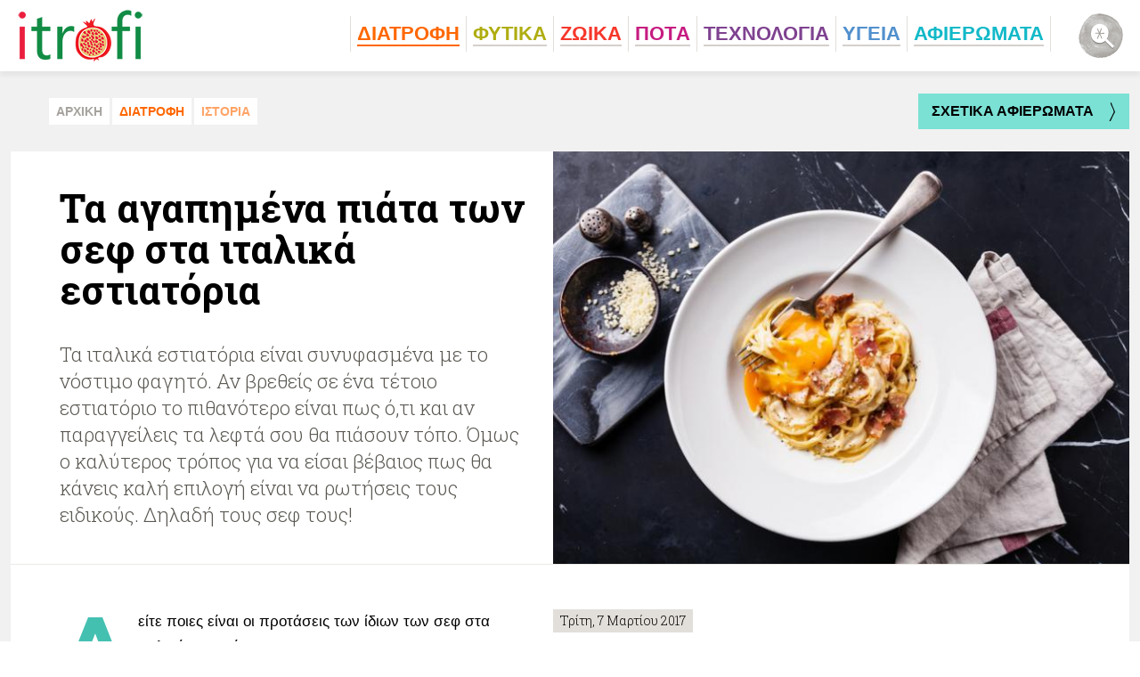

--- FILE ---
content_type: text/html; charset=utf-8
request_url: https://www.itrofi.gr/diatrofi/istoria/article/1184/ta-agapimena-piata-ton-sef-sta-italika-estiatoria
body_size: 18174
content:
<!DOCTYPE html>
<html lang="el" dir="ltr">
<head profile="http://www.w3.org/1999/xhtml/vocab">
	<meta http-equiv="Content-Type" content="text/html; charset=utf-8" />
<meta name="keywords" content="Ιταλία, Ζυμαρικά, Ρύζι, Πίτσα" />
<meta property="og:description" content="Τα ιταλικά εστιατόρια είναι συνυφασμένα με το νόστιμο φαγητό. Αν βρεθείς σε ένα τέτοιο εστιατόριο το πιθανότερο είναι πως ό,τι και αν παραγγείλεις τα λεφτά σου θα πιάσουν τόπο. Όμως..." />
<meta name="description" content="Τα ιταλικά εστιατόρια είναι συνυφασμένα με το νόστιμο φαγητό. Αν βρεθείς σε ένα τέτοιο εστιατόριο το πιθανότερο είναι πως ό,τι και αν παραγγείλεις τα λεφτά σου θα πιάσουν τόπο. Όμως..." />
<meta property="og:image" content="https://www.itrofi.gr/sites/default/files/styles/ogimage_thumb/public/article/2017/03/07/pasta_carbonara.jpg?itok=lDdtiWKg" />
<meta property="og:title" content="Τα αγαπημένα πιάτα των σεφ στα ιταλικά εστιατόρια" />
<meta property="og:type" content="article" />
<meta property="og:url" content="https://www.itrofi.gr/diatrofi/istoria/article/1184/ta-agapimena-piata-ton-sef-sta-italika-estiatoria" />
<link rel="shortcut icon" href="https://www.itrofi.gr/sites/default/files/trofi_favicon.png" type="image/png" />
<meta name="Generator" content="Drupal 7 (http://drupal.org)" />
<link rel="amphtml" href="https://www.itrofi.gr/diatrofi/istoria/article/1184/ta-agapimena-piata-ton-sef-sta-italika-estiatoria?amp" />
<link rel="shortlink" href="/node/1184" />
<link rel="canonical" href="/diatrofi/istoria/article/1184/ta-agapimena-piata-ton-sef-sta-italika-estiatoria" />
<script type="application/ld+json">{"@context":"http:\/\/schema.org","@type":"NewsArticle","mainEntityOfPage":{"@type":"WebPage","@id":"https:\/\/google.com\/article"},"headline":"\u03a4\u03b1 \u03b1\u03b3\u03b1\u03c0\u03b7\u03bc\u03ad\u03bd\u03b1 \u03c0\u03b9\u03ac\u03c4\u03b1 \u03c4\u03c9\u03bd \u03c3\u03b5\u03c6 \u03c3\u03c4\u03b1 \u03b9\u03c4\u03b1\u03bb\u03b9\u03ba\u03ac \u03b5\u03c3\u03c4\u03b9\u03b1\u03c4\u03cc\u03c1\u03b9\u03b1","image":{"@type":"ImageObject","url":"https:\/\/www.itrofi.gr\/sites\/default\/files\/styles\/default\/public\/article\/2017\/03\/07\/pasta_carbonara.jpg?itok=jpaQeFRS","width":728,"height":450},"datePublished":"2017-03-07T20:00:00+02:00","dateModified":"2017-10-13T16:01:41+03:00","author":{"@type":"Person","name":"\u03a3\u03c5\u03bd\u03c4\u03b1\u03ba\u03c4\u03b9\u03ba\u03ae \u03bf\u03bc\u03ac\u03b4\u03b1 iTrofi"},"publisher":{"@type":"Organization","name":"iTrofi","logo":{"@type":"ImageObject","url":"https:\/\/www.itrofi.gr\/sites\/all\/themes\/trofi\/logo.png","width":257,"height":60}},"description":"\u03a4\u03b1 \u03b9\u03c4\u03b1\u03bb\u03b9\u03ba\u03ac \u03b5\u03c3\u03c4\u03b9\u03b1\u03c4\u03cc\u03c1\u03b9\u03b1 \u03b5\u03af\u03bd\u03b1\u03b9 \u03c3\u03c5\u03bd\u03c5\u03c6\u03b1\u03c3\u03bc\u03ad\u03bd\u03b1 \u03bc\u03b5 \u03c4\u03bf \u03bd\u03cc\u03c3\u03c4\u03b9\u03bc\u03bf \u03c6\u03b1\u03b3\u03b7\u03c4\u03cc. \u0391\u03bd \u03b2\u03c1\u03b5\u03b8\u03b5\u03af\u03c2 \u03c3\u03b5 \u03ad\u03bd\u03b1 \u03c4\u03ad\u03c4\u03bf\u03b9\u03bf \u03b5\u03c3\u03c4\u03b9\u03b1\u03c4\u03cc\u03c1\u03b9\u03bf \u03c4\u03bf \u03c0\u03b9\u03b8\u03b1\u03bd\u03cc\u03c4\u03b5\u03c1\u03bf \u03b5\u03af\u03bd\u03b1\u03b9 \u03c0\u03c9\u03c2 \u03cc,\u03c4\u03b9 \u03ba\u03b1\u03b9 \u03b1\u03bd \u03c0\u03b1\u03c1\u03b1\u03b3\u03b3\u03b5\u03af\u03bb\u03b5\u03b9\u03c2 \u03c4\u03b1 \u03bb\u03b5\u03c6\u03c4\u03ac \u03c3\u03bf\u03c5 \u03b8\u03b1 \u03c0\u03b9\u03ac\u03c3\u03bf\u03c5\u03bd \u03c4\u03cc\u03c0\u03bf. \u038c\u03bc\u03c9\u03c2 \u03bf \u03ba\u03b1\u03bb\u03cd\u03c4\u03b5\u03c1\u03bf\u03c2 \u03c4\u03c1\u03cc\u03c0\u03bf\u03c2 \u03b3\u03b9\u03b1 \u03bd\u03b1 \u03b5\u03af\u03c3\u03b1\u03b9 \u03b2\u03ad\u03b2\u03b1\u03b9\u03bf\u03c2 \u03c0\u03c9\u03c2 \u03b8\u03b1 \u03ba\u03ac\u03bd\u03b5\u03b9\u03c2 \u03ba\u03b1\u03bb\u03ae \u03b5\u03c0\u03b9\u03bb\u03bf\u03b3\u03ae \u03b5\u03af\u03bd\u03b1\u03b9 \u03bd\u03b1 \u03c1\u03c9\u03c4\u03ae\u03c3\u03b5\u03b9\u03c2 \u03c4\u03bf\u03c5\u03c2 \u03b5\u03b9\u03b4\u03b9\u03ba\u03bf\u03cd\u03c2. \u0394\u03b7\u03bb\u03b1\u03b4\u03ae \u03c4\u03bf\u03c5\u03c2 \u03c3\u03b5\u03c6 \u03c4\u03bf\u03c5\u03c2!\r\n"}</script><meta name="publish-date" content="2017-03-07" />
<script data-schema="Organization" type="application/ld+json">{"@type":"Organization","@context":"http:\/\/schema.org","name":"iTrofi","url":"https:\/\/www.itrofi.gr\/","logo":"https:\/\/www.itrofi.gr\/sites\/all\/themes\/trofi\/logo.png","sameAs":["https:\/\/www.facebook.com\/itrofi.gr"]}</script><script type="application/ld+json">{"@type":"WebSite","@context":"http:\/\/schema.org","name":"iTrofi","url":"https:\/\/www.itrofi.gr\/","potentialAction":{"@type":"SearchAction","target":"https:\/\/www.itrofi.gr\/search\/{search_keyword}","query-input":"required name=search_keyword"}}</script><meta name="twitter:card" content="summary" />
	<title>Τα αγαπημένα πιάτα των σεφ στα ιταλικά εστιατόρια | iTrofi</title>
  <meta name="viewport" content="width=device-width, user-scalable=0, initial-scale=1.0, minimum-scale=1.0, maximum-scale=1.0">
  <link rel="stylesheet" href="https://fonts.typotheque.com/WF-027362-009144.css" type="text/css" />
  <link href='https://fonts.googleapis.com/css?family=Roboto+Slab:300,700&subset=latin,greek' rel='stylesheet' type='text/css'>
	<link type="text/css" rel="stylesheet" href="https://www.itrofi.gr/sites/default/files/css/css_xE-rWrJf-fncB6ztZfd2huxqgxu4WO-qwma6Xer30m4.css" media="all" />
<link type="text/css" rel="stylesheet" href="https://www.itrofi.gr/sites/default/files/css/css_VS2cUX_kdQ2uP-R_DWhguNIIo1-qgqqncDLHz1p3YbE.css" media="all" />
<link type="text/css" rel="stylesheet" href="https://www.itrofi.gr/sites/default/files/css/css_rrodLGYaCWiK48HoIshpocIB5-UvwBKtsRggtQTDPng.css" media="all" />
<style type="text/css" media="all">
<!--/*--><![CDATA[/*><!--*/
.color-2 { color: #ff6700; }.color-4 { color: #f6362a; }.color-5 { color: #c61c80; }.color-6 { color: #7f4290; }.color-7 { color: #5190cd; }.color-3 { color: #afad10; }
/*]]>*/-->
</style>
<link type="text/css" rel="stylesheet" href="https://www.itrofi.gr/sites/default/files/css/css_zdFBff5qMOh4-o3QYQdamko1tuE367tqY--jXgNdf5k.css" media="all" />

  <!-- Quantcast Choice. Consent Manager Tag v2.0 (for TCF 2.0) -->
  <script type="text/javascript" async=true>
    (function() {
      var host = window.location.hostname;
      var element = document.createElement('script');
      var firstScript = document.getElementsByTagName('script')[0];
      var url = 'https://quantcast.mgr.consensu.org'
        .concat('/choice/', 'qQT6Npcb06ss2', '/', host, '/choice.js')
      var uspTries = 0;
      var uspTriesLimit = 3;
      element.async = true;
      element.type = 'text/javascript';
      element.src = url;

      firstScript.parentNode.insertBefore(element, firstScript);

      function makeStub() {
        var TCF_LOCATOR_NAME = '__tcfapiLocator';
        var queue = [];
        var win = window;
        var cmpFrame;

        function addFrame() {
          var doc = win.document;
          var otherCMP = !!(win.frames[TCF_LOCATOR_NAME]);

          if (!otherCMP) {
            if (doc.body) {
              var iframe = doc.createElement('iframe');

              iframe.style.cssText = 'display:none';
              iframe.name = TCF_LOCATOR_NAME;
              doc.body.appendChild(iframe);
            } else {
              setTimeout(addFrame, 5);
            }
          }
          return !otherCMP;
        }

        function tcfAPIHandler() {
          var gdprApplies;
          var args = arguments;

          if (!args.length) {
            return queue;
          } else if (args[0] === 'setGdprApplies') {
            if (
              args.length > 3 &&
              args[2] === 2 &&
              typeof args[3] === 'boolean'
            ) {
              gdprApplies = args[3];
              if (typeof args[2] === 'function') {
                args[2]('set', true);
              }
            }
          } else if (args[0] === 'ping') {
            var retr = {
              gdprApplies: gdprApplies,
              cmpLoaded: false,
              cmpStatus: 'stub'
            };

            if (typeof args[2] === 'function') {
              args[2](retr);
            }
          } else {
            queue.push(args);
          }
        }

        function postMessageEventHandler(event) {
          var msgIsString = typeof event.data === 'string';
          var json = {};

          try {
            if (msgIsString) {
              json = JSON.parse(event.data);
            } else {
              json = event.data;
            }
          } catch (ignore) {}

          var payload = json.__tcfapiCall;

          if (payload) {
            window.__tcfapi(
              payload.command,
              payload.version,
              function(retValue, success) {
                var returnMsg = {
                  __tcfapiReturn: {
                    returnValue: retValue,
                    success: success,
                    callId: payload.callId
                  }
                };
                if (msgIsString) {
                  returnMsg = JSON.stringify(returnMsg);
                }
                if (event && event.source && event.source.postMessage) {
                  event.source.postMessage(returnMsg, '*');
                }
              },
              payload.parameter
            );
          }
        }

        while (win) {
          try {
            if (win.frames[TCF_LOCATOR_NAME]) {
              cmpFrame = win;
              break;
            }
          } catch (ignore) {}

          if (win === window.top) {
            break;
          }
          win = win.parent;
        }
        if (!cmpFrame) {
          addFrame();
          win.__tcfapi = tcfAPIHandler;
          win.addEventListener('message', postMessageEventHandler, false);
        }
      };

      makeStub();

      var uspStubFunction = function() {
        var arg = arguments;
        if (typeof window.__uspapi !== uspStubFunction) {
          setTimeout(function() {
            if (typeof window.__uspapi !== 'undefined') {
              window.__uspapi.apply(window.__uspapi, arg);
            }
          }, 500);
        }
      };

      var checkIfUspIsReady = function() {
        uspTries++;
        if (window.__uspapi === uspStubFunction && uspTries < uspTriesLimit) {
          console.warn('USP is not accessible');
        } else {
          clearInterval(uspInterval);
        }
      };

      if (typeof window.__uspapi === 'undefined') {
        window.__uspapi = uspStubFunction;
        var uspInterval = setInterval(checkIfUspIsReady, 6000);
      }
    })();
  </script>
  <!-- End Quantcast Choice. Consent Manager Tag v2.0 (for TCF 2.0) -->

  <script async='async' src='https://www.googletagservices.com/tag/js/gpt.js'></script>
  <script>
    var googletag = googletag || {};
    googletag.cmd = googletag.cmd || [];
  </script>

  <script>
    googletag.cmd.push(function() {
      mapping_skin = googletag.sizeMapping().
      addSize([0, 0], []).
      addSize([1280, 200], [1, 1]).
      build();
      mapping_billboard = googletag.sizeMapping().
      addSize([0, 0], []).
      addSize([980, 200], [970, 250]).
      build();

      googletag.defineSlot('/1240281/itrofi_skin_1x1', [1, 1], 'itrofi_skin_1x1')
        .defineSizeMapping(mapping_skin)
        .addService(googletag.pubads());
      googletag.defineSlot('/1240281/itrofi_billboard_8970x250', [970, 250], 'itrofi_billboard_8970x250')
        .defineSizeMapping(mapping_billboard)
        .addService(googletag.pubads());
      googletag.defineSlot('/1240281/itrofi300x250', [300, 250], 'itrofi300x250').addService(googletag.pubads());
      googletag.defineSlot('/1240281/itrofi300x600', [300, 600], 'itrofi300x600').addService(googletag.pubads());
      googletag.pubads().enableSingleRequest();
      googletag.pubads().collapseEmptyDivs(true);
                  googletag.pubads().setTargeting('itrofi_type', ["article"]);
            googletag.pubads().setTargeting('itrofi_main_category', ["diatrofi","istoria"]);
            googletag.pubads().disableInitialLoad();
      googletag.enableServices();
    });
  </script>

  <script>
    var firstAction = true;

    window.__tcfapi('addEventListener', 2, function(tcData, listenerSuccess) {
      window.console.log("tcData.eventStatus", tcData.eventStatus);
      window.console.log("listenerSuccess", listenerSuccess);
      if (listenerSuccess) {
        // check the eventstatus
        if (tcData.eventStatus === 'useractioncomplete' || tcData.eventStatus === 'tcloaded') {

          if ((tcData.vendor.consents[755] && tcData.vendor.legitimateInterests[755] && tcData.purpose.consents[1])) {
            if(firstAction){
              console.log('load ad manager');
              googletag.pubads().refresh();
              firstAction = false;
            }
            canShowAds = true;
          }else{
            console.log('DO NOT load ad manager');
            if (tcData.eventStatus === 'tcloaded' && firstAction) {
              console.log('displayConsentUi ' + tcData.eventStatus);
              //__tcfapi('displayConsentUi',2, function() {  });
              firstAction = false;
            }
          }
        }
      }
    });
  </script>
  <!-- Quantcast Tag -->

  <script type="text/javascript" src="//s7.addthis.com/js/300/addthis_widget.js#pubid=ra-5de9129a3f4ee9a2"></script>
</head>

<body class="html not-front not-logged-in no-sidebars page-node page-node- page-node-1184 node-type-article" >
  <div id='itrofi_skin_1x1'>
    <script>
      googletag.cmd.push(function() { googletag.display('itrofi_skin_1x1'); });
    </script>
  </div>
    <div class="page">

  <!-- ______________________ HEADER _______________________ -->

  <header>
    <div class="logo"><a href="/">i Trofi</a></div><span class="menu-trigger"></span><nav class="main-menu"><ul><li class="active color-2 expanded first"><a href="/diatrofi"><span class="submenu-trigger"></span><span class="title">ΔΙΑΤΡΟΦΗ</span></a><div class="submenu"><div class="submenu-inner"><ul><li class="first"><a href="/diatrofi/mesogeiaki">ΜΕΣΟΓΕΙΑΚΗ</a></li>
<li class=""><a href="/diatrofi/elliniki">ΕΛΛΗΝΙΚΗ</a></li>
<li class=""><a href="/diatrofi/diaita">ΔΙΑΙΤΑ</a></li>
<li class=""><a href="/diatrofi/ygieini">ΥΓΙΕΙΝΗ</a></li>
<li class=""><a href="/diatrofi/super-foods">SUPER FOODS</a></li>
<li class="active last"><a href="/diatrofi/istoria">ΙΣΤΟΡΙΑ</a></li>
</ul><div class="view view-article-views view-id-article_views view-display-id-block menu-teaser view-dom-id-279bf484dab8d8f1ae62e8c7991ea17d">
        
  
  
      <div class="view-content">
        <div class="views-row views-row-1 views-row-odd views-row-first">
    <div class="views-row-inner">
        
  <div class="views-field views-field-field-media">        <div class="field-content"><img typeof="foaf:Image" src="https://www.itrofi.gr/sites/default/files/styles/medium-teaser/public/article/2024/03/13/krithamos2.png?itok=-CTGg_sB" width="305" height="175" /></div>  </div>  
  <div class="views-field views-field-title">        <span class="field-content">Καθαρά Δευτέρα &amp; Σαρακοστή στον  «Κρίθαμο» - Παραδοσιακές γεύσεις, γεμάτες θάλασσα!</span>  </div>  
  <div class="views-field views-field-field-main-category">        <div class="field-content"><a href="/diatrofi" class="color-2">ΔΙΑΤΡΟΦΗ</a></div>  </div>  
  <div class="views-field views-field-view-node">        <span class="field-content"><a href="/diatrofi/mesogeiaki/article/2807/kathara-deytera-sarakosti-ston-krithamo-paradosiakes-geyseis">Καθαρά Δευτέρα &amp; Σαρακοστή στον  «Κρίθαμο» - Παραδοσιακές γεύσεις, γεμάτες θάλασσα!</a></span>  </div>    </div>
  </div>
    <div class="views-row views-row-2 views-row-even">
    <div class="views-row-inner">
        
  <div class="views-field views-field-field-media">        <div class="field-content"><img typeof="foaf:Image" src="https://www.itrofi.gr/sites/default/files/styles/medium-teaser/public/article/2023/04/07/rolinia_poty_dt_antigrafo.jpg?itok=24B0sjfE" width="305" height="175" /></div>  </div>  
  <div class="views-field views-field-title">        <span class="field-content">Χρυσή Ζύμη: Διπλή διάκριση για τη νέα σειρά Vegan Ρολίνια &amp; Πιτάκια Κουρού!</span>  </div>  
  <div class="views-field views-field-field-main-category">        <div class="field-content"><a href="/diatrofi" class="color-2">ΔΙΑΤΡΟΦΗ</a></div>  </div>  
  <div class="views-field views-field-view-node">        <span class="field-content"><a href="/diatrofi/elliniki/article/2804/hrysi-zymi-dipli-diakrisi-gia-ti-nea-seira-vegan-rolinia-pitakia">Χρυσή Ζύμη: Διπλή διάκριση για τη νέα σειρά Vegan Ρολίνια &amp; Πιτάκια Κουρού!</a></span>  </div>    </div>
  </div>
    <div class="views-row views-row-3 views-row-odd views-row-last">
    <div class="views-row-inner">
        
  <div class="views-field views-field-field-media">        <div class="field-content"><img typeof="foaf:Image" src="https://www.itrofi.gr/sites/default/files/styles/medium-teaser/public/article/2023/04/07/a0a02f5b0038d4470c981e5dafa77628_xl.jpg?itok=jY-8l5jo" width="305" height="175" /></div>  </div>  
  <div class="views-field views-field-title">        <span class="field-content">Κουβερτούρες ΙΟΝ: Η επιλογή του Έλληνα ζαχαροπλάστη τώρα και για οικιακή χρήση</span>  </div>  
  <div class="views-field views-field-field-main-category">        <div class="field-content"><a href="/diatrofi" class="color-2">ΔΙΑΤΡΟΦΗ</a></div>  </div>  
  <div class="views-field views-field-view-node">        <span class="field-content"><a href="/diatrofi/elliniki/article/2803/koyvertoyres-ion-i-epilogi-toy-ellina-zaharoplasti-tora-kai-gia">Κουβερτούρες ΙΟΝ: Η επιλογή του Έλληνα ζαχαροπλάστη τώρα και για οικιακή χρήση</a></span>  </div>    </div>
  </div>
      </div>
  
  
  
  
  
  
</div></div></div></li>
<li class="color-3 expanded"><a href="/fytika"><span class="submenu-trigger"></span><span class="title">ΦΥΤΙΚA</span></a><div class="submenu"><div class="submenu-inner"><ul><li class="first"><a href="/fytika/laxanika">ΛΑΧΑΝΙΚA</a></li>
<li class=""><a href="/fytika/frouta">ΦΡΟΥΤΑ</a></li>
<li class=""><a href="/fytika/glyka">ΓΛΥΚA</a></li>
<li class=""><a href="/fytika/ladi">ΛAΔΙ</a></li>
<li class=""><a href="/fytika/dimitriaka">ΔΗΜΗΤΡΙΑΚA</a></li>
<li class=""><a href="/fytika/saltses-artymata">ΣAΛΤΣΕΣ & ΑΡΤΥΜΑΤΑ</a></li>
<li class=""><a href="/fytika/votana">ΒΟΤΑΝΑ</a></li>
<li class="last"><a href="/fytika/mpaxarika">ΜΠΑΧΑΡΙΚA</a></li>
</ul><div class="view view-article-views view-id-article_views view-display-id-block menu-teaser view-dom-id-6734e16e2272b3a78478a5e20279d167">
        
  
  
      <div class="view-content">
        <div class="views-row views-row-1 views-row-odd views-row-first">
    <div class="views-row-inner">
        
  <div class="views-field views-field-field-media">        <div class="field-content"><img typeof="foaf:Image" src="https://www.itrofi.gr/sites/default/files/styles/medium-teaser/public/article/2019/03/14/istock-864435954.jpg?itok=gXV6H_mp" width="305" height="175" alt="Κουρκουμάς: Δες τι θα συμβεί στον οργανισμό σου μετά από ένα μήνα κατανάλωσης!" title="Κουρκουμάς: Δες τι θα συμβεί στον οργανισμό σου μετά από ένα μήνα κατανάλωσης!" /></div>  </div>  
  <div class="views-field views-field-title">        <span class="field-content">Κουρκουμάς: Δες τι θα συμβεί στον οργανισμό σου μετά από ένα μήνα κατανάλωσης! [Βίντεο]</span>  </div>  
  <div class="views-field views-field-field-main-category">        <div class="field-content"><a href="/fytika" class="color-3">ΦΥΤΙΚA</a></div>  </div>  
  <div class="views-field views-field-view-node">        <span class="field-content"><a href="/fytika/mpaxarika/article/2493/koyrkoymas-des-ti-tha-symvei-ston-organismo-soy-meta-apo-ena-mina">Κουρκουμάς: Δες τι θα συμβεί στον οργανισμό σου μετά από ένα μήνα κατανάλωσης! [Βίντεο]</a></span>  </div>    </div>
  </div>
    <div class="views-row views-row-2 views-row-even">
    <div class="views-row-inner">
        
  <div class="views-field views-field-field-media">        <div class="field-content"><img typeof="foaf:Image" src="https://www.itrofi.gr/sites/default/files/styles/medium-teaser/public/article/2023/01/09/joe-green-4ljyzvrxisi-unsplash.jpg?itok=K1RQKCmh" width="305" height="175" /></div>  </div>  
  <div class="views-field views-field-title">        <span class="field-content">Γνωστές και άγνωστες παρενέργειες του σκόρδου</span>  </div>  
  <div class="views-field views-field-field-main-category">        <div class="field-content"><a href="/fytika" class="color-3">ΦΥΤΙΚA</a></div>  </div>  
  <div class="views-field views-field-view-node">        <span class="field-content"><a href="/fytika/laxanika/article/1989/gnostes-kai-agnostes-parenergeies-toy-skordoy">Γνωστές και άγνωστες παρενέργειες του σκόρδου</a></span>  </div>    </div>
  </div>
    <div class="views-row views-row-3 views-row-odd views-row-last">
    <div class="views-row-inner">
        
  <div class="views-field views-field-field-media">        <div class="field-content"><img typeof="foaf:Image" src="https://www.itrofi.gr/sites/default/files/styles/medium-teaser/public/article/2023/01/04/amber-faust-j-mhw_ztzw-unsplash.jpg?itok=YpF4Re-o" width="305" height="175" /></div>  </div>  
  <div class="views-field views-field-title">        <span class="field-content">Λευκά λαχανικά: μια ξεχασμένη πηγή θρεπτικών συστατικών</span>  </div>  
  <div class="views-field views-field-field-main-category">        <div class="field-content"><a href="/fytika" class="color-3">ΦΥΤΙΚA</a></div>  </div>  
  <div class="views-field views-field-view-node">        <span class="field-content"><a href="/fytika/laxanika/article/1318/leyka-lahanika-mia-xehasmeni-pigi-threptikon-systatikon">Λευκά λαχανικά: μια ξεχασμένη πηγή θρεπτικών συστατικών</a></span>  </div>    </div>
  </div>
      </div>
  
  
  
  
  
  
</div></div></div></li>
<li class="color-4 expanded"><a href="/zwika"><span class="submenu-trigger"></span><span class="title">ΖΩΙΚA</span></a><div class="submenu"><div class="submenu-inner"><ul><li class="first"><a href="/zwika/kreas">ΚΡΕΑΣ</a></li>
<li class=""><a href="/zwika/psaria">ΨAΡΙΑ</a></li>
<li class=""><a href="/zwika/thalassina">ΘΑΛΑΣΣΙΝA</a></li>
<li class=""><a href="/zwika/galaktokomika">ΓΑΛΑΚΤΟΚΟΜΙΚA</a></li>
<li class=""><a href="/zwika/lipi">ΛΙΠΗ</a></li>
<li class="last"><a href="/zwika/meli">ΜΕΛΙ</a></li>
</ul><div class="view view-article-views view-id-article_views view-display-id-block menu-teaser view-dom-id-aea26ef06eceaf7bcd6fc3682f797dfa">
        
  
  
      <div class="view-content">
        <div class="views-row views-row-1 views-row-odd views-row-first">
    <div class="views-row-inner">
        
  <div class="views-field views-field-field-media">        <div class="field-content"><img typeof="foaf:Image" src="https://www.itrofi.gr/sites/default/files/styles/medium-teaser/public/article/2020/12/21/pexels-ekaterina-bolovtsova-5702781.jpg?itok=I-2BmTDq" width="305" height="175" /></div>  </div>  
  <div class="views-field views-field-title">        <span class="field-content">Ένας Χριστουγεννιάτικος διατροφικός μύθος για την γαλοπούλα!</span>  </div>  
  <div class="views-field views-field-field-main-category">        <div class="field-content"><a href="/zwika" class="color-4">ΖΩΙΚA</a></div>  </div>  
  <div class="views-field views-field-view-node">        <span class="field-content"><a href="/zwika/kreas/article/786/enas-hristoygenniatikos-diatrofikos-mythos-gia-tin-galopoyla">Ένας Χριστουγεννιάτικος διατροφικός μύθος για την γαλοπούλα!</a></span>  </div>    </div>
  </div>
    <div class="views-row views-row-2 views-row-even">
    <div class="views-row-inner">
        
  <div class="views-field views-field-field-media">        <div class="field-content"><img typeof="foaf:Image" src="https://www.itrofi.gr/sites/default/files/styles/medium-teaser/public/article/2022/12/22/art-rachen-8sgkhwxzlkq-unsplash.jpg?itok=JZnixfb5" width="305" height="175" /></div>  </div>  
  <div class="views-field views-field-title">        <span class="field-content">Μέλι ο καθημερινός σύμμαχος της υγείας μας</span>  </div>  
  <div class="views-field views-field-field-main-category">        <div class="field-content"><a href="/zwika" class="color-4">ΖΩΙΚA</a></div>  </div>  
  <div class="views-field views-field-view-node">        <span class="field-content"><a href="/zwika/meli/article/582/meli-o-kathimerinos-symmahos-tis-ygeias-mas">Μέλι ο καθημερινός σύμμαχος της υγείας μας</a></span>  </div>    </div>
  </div>
    <div class="views-row views-row-3 views-row-odd views-row-last">
    <div class="views-row-inner">
        
  <div class="views-field views-field-field-media">        <div class="field-content"><img typeof="foaf:Image" src="https://www.itrofi.gr/sites/default/files/styles/medium-teaser/public/article/2016/11/01/istock_23316404_small.jpg?itok=f0UjrEFZ" width="305" height="175" alt="propolh-ofelh" /></div>  </div>  
  <div class="views-field views-field-title">        <span class="field-content">Οι θεραπευτικές ιδιότητες της πρόπολης</span>  </div>  
  <div class="views-field views-field-field-main-category">        <div class="field-content"><a href="/zwika" class="color-4">ΖΩΙΚA</a></div>  </div>  
  <div class="views-field views-field-view-node">        <span class="field-content"><a href="/zwika/meli/article/509/oi-therapeytikes-idiotites-tis-propolis">Οι θεραπευτικές ιδιότητες της πρόπολης</a></span>  </div>    </div>
  </div>
      </div>
  
  
  
  
  
  
</div></div></div></li>
<li class="color-5 expanded"><a href="/pota"><span class="submenu-trigger"></span><span class="title">ΠΟΤA</span></a><div class="submenu"><div class="submenu-inner"><ul><li class="first"><a href="/pota/nero">ΝΕΡΟ</a></li>
<li class=""><a href="/pota/hymoi">ΧΥΜΟΙ & ΑΝΑΨΥΚΤΙΚA</a></li>
<li class=""><a href="/pota/krasi">ΚΡΑΣΙ</a></li>
<li class=""><a href="/pota/alkooloyha">ΑΛΚΟΟΛΟΥΧΑ</a></li>
<li class=""><a href="/pota/cocktail">COCKTAIL</a></li>
<li class="last"><a href="/pota/kafes">ΚΑΦΕΣ</a></li>
</ul><div class="view view-article-views view-id-article_views view-display-id-block menu-teaser view-dom-id-0747b344cab35b881b298a8d3d2db867">
        
  
  
      <div class="view-content">
        <div class="views-row views-row-1 views-row-odd views-row-first">
    <div class="views-row-inner">
        
  <div class="views-field views-field-field-media">        <div class="field-content"><img typeof="foaf:Image" src="https://www.itrofi.gr/sites/default/files/styles/medium-teaser/public/article/2023/03/23/loux_foodexpo_1.jpg?itok=HaY1ilLk" width="305" height="175" /></div>  </div>  
  <div class="views-field views-field-title">        <span class="field-content">H Λουξ στη Foodexpo 2023 - Είσοδος σε νέα κατηγορία και νέες προϊοντικές προτάσεις</span>  </div>  
  <div class="views-field views-field-field-main-category">        <div class="field-content"><a href="/pota" class="color-5">ΠΟΤA</a></div>  </div>  
  <div class="views-field views-field-view-node">        <span class="field-content"><a href="/pota/hymoi/article/2802/h-loyx-sti-foodexpo-2023-eisodos-se-nea-katigoria-kai-nees-proiontikes">H Λουξ στη Foodexpo 2023 - Είσοδος σε νέα κατηγορία και νέες προϊοντικές προτάσεις</a></span>  </div>    </div>
  </div>
    <div class="views-row views-row-2 views-row-even">
    <div class="views-row-inner">
        
  <div class="views-field views-field-field-media">        <div class="field-content"><img typeof="foaf:Image" src="https://www.itrofi.gr/sites/default/files/styles/medium-teaser/public/article/2016/12/23/two_hot_toddy_cocktail_drinks_with_cinnamon_and_lemmon.jpg?itok=iQ_lq1dA" width="305" height="175" alt="hot-toddy" /></div>  </div>  
  <div class="views-field views-field-title">        <span class="field-content">Ηot Τoddy: Και ποτό και φάρμακο!</span>  </div>  
  <div class="views-field views-field-field-main-category">        <div class="field-content"><a href="/pota" class="color-5">ΠΟΤA</a></div>  </div>  
  <div class="views-field views-field-view-node">        <span class="field-content"><a href="/pota/alkooloyha/article/850/iot-toddy-kai-poto-kai-farmako">Ηot Τoddy: Και ποτό και φάρμακο!</a></span>  </div>    </div>
  </div>
    <div class="views-row views-row-3 views-row-odd views-row-last">
    <div class="views-row-inner">
        
  <div class="views-field views-field-field-media">        <div class="field-content"><img typeof="foaf:Image" src="https://www.itrofi.gr/sites/default/files/styles/medium-teaser/public/article/2016/12/07/christmas_mulled_wine_or_gluhwein_with_cinnamon_and_anise_star.jpg?itok=Nu2TtERy" width="305" height="175" alt="zesto-krasi-xristougenna" /></div>  </div>  
  <div class="views-field views-field-title">        <span class="field-content">Ζεστό κρασί από τις «ψυχρές» χώρες για τις γιορτινές ημέρες!</span>  </div>  
  <div class="views-field views-field-field-main-category">        <div class="field-content"><a href="/pota" class="color-5">ΠΟΤA</a></div>  </div>  
  <div class="views-field views-field-view-node">        <span class="field-content"><a href="/pota/krasi/article/754/zesto-krasi-apo-tis-psyhres-hores-gia-tis-giortines-imeres">Ζεστό κρασί από τις «ψυχρές» χώρες για τις γιορτινές ημέρες!</a></span>  </div>    </div>
  </div>
      </div>
  
  
  
  
  
  
</div></div></div></li>
<li class="color-6 expanded"><a href="/texnologia"><span class="submenu-trigger"></span><span class="title">ΤΕΧΝΟΛΟΓΙΑ</span></a><div class="submenu"><div class="submenu-inner"><ul><li class="first"><a href="/texnologia/epistimi">ΕΠΙΣΤΗΜΗ</a></li>
<li class=""><a href="/texnologia/asfaleia">ΑΣΦAΛΕΙΑ</a></li>
<li class=""><a href="/texnologia/perivallon">ΠΕΡΙΒAΛΛΟΝ</a></li>
<li class=""><a href="/texnologia/viologika">ΒΙΟΛΟΓΙΚA</a></li>
<li class="last"><a href="/texnologia/paradosiaka">ΠΑΡΑΔΟΣΙΑΚA</a></li>
</ul><div class="view view-article-views view-id-article_views view-display-id-block menu-teaser view-dom-id-d3171a125432e170b05c789d13c220ed">
        
  
  
      <div class="view-content">
        <div class="views-row views-row-1 views-row-odd views-row-first">
    <div class="views-row-inner">
        
  <div class="views-field views-field-field-media">        <div class="field-content"><img typeof="foaf:Image" src="https://www.itrofi.gr/sites/default/files/styles/medium-teaser/public/article/2017/01/11/vegetables_in_aspic.jpg?itok=ZpLYMXF7" width="305" height="175" alt="paradosiakes-meuodoi-diatirisis-trofimon" /></div>  </div>  
  <div class="views-field views-field-title">        <span class="field-content">Συντήρηση των τροφίμων: η αρχαιότητα συναντά την παράδοση</span>  </div>  
  <div class="views-field views-field-field-main-category">        <div class="field-content"><a href="/texnologia" class="color-6">ΤΕΧΝΟΛΟΓΙΑ</a></div>  </div>  
  <div class="views-field views-field-view-node">        <span class="field-content"><a href="/texnologia/epistimi/article/953/syntirisi-ton-trofimon-i-arhaiotita-synanta-tin-paradosi">Συντήρηση των τροφίμων: η αρχαιότητα συναντά την παράδοση</a></span>  </div>    </div>
  </div>
    <div class="views-row views-row-2 views-row-even">
    <div class="views-row-inner">
        
  <div class="views-field views-field-field-media">        <div class="field-content"><img typeof="foaf:Image" src="https://www.itrofi.gr/sites/default/files/styles/medium-teaser/public/article/2019/03/06/young_charming_pretty_woman_is_smiling_while_smelling_the_aroma_of_her_fresh_healthy_breakfast_being_cooked.jpg?itok=QGpzCvRU" width="305" height="175" alt="Ακόμη και μόνο με την μυρωδιά ή την όψη ενός φαγητού, το συκώτι μας προετοιμάζεται για την πέψη" title="Ακόμη και μόνο με την μυρωδιά ή την όψη ενός φαγητού, το συκώτι μας προετοιμάζεται για την πέψη" /></div>  </div>  
  <div class="views-field views-field-title">        <span class="field-content">Ακόμη και μόνο με την μυρωδιά ή την όψη ενός φαγητού, το συκώτι μας προετοιμάζεται για την πέψη</span>  </div>  
  <div class="views-field views-field-field-main-category">        <div class="field-content"><a href="/texnologia" class="color-6">ΤΕΧΝΟΛΟΓΙΑ</a></div>  </div>  
  <div class="views-field views-field-view-node">        <span class="field-content"><a href="/texnologia/epistimi/article/2474/akomi-kai-mono-me-tin-myrodia-i-tin-opsi-enos-fagitoy-sykoti-mas">Ακόμη και μόνο με την μυρωδιά ή την όψη ενός φαγητού, το συκώτι μας προετοιμάζεται για την πέψη</a></span>  </div>    </div>
  </div>
    <div class="views-row views-row-3 views-row-odd views-row-last">
    <div class="views-row-inner">
        
  <div class="views-field views-field-field-media">        <div class="field-content"><img typeof="foaf:Image" src="https://www.itrofi.gr/sites/default/files/styles/medium-teaser/public/article/2018/08/21/dish_washing.jpg?itok=mh6ExVsn" width="305" height="175" alt="petsetes-kouzinas-pigi-epimolinsis" /></div>  </div>  
  <div class="views-field views-field-title">        <span class="field-content">Οι πετσέτες της κουζίνας μπορεί να είναι ένα εκκολαπτήριο βακτηρίων </span>  </div>  
  <div class="views-field views-field-field-main-category">        <div class="field-content"><a href="/texnologia" class="color-6">ΤΕΧΝΟΛΟΓΙΑ</a></div>  </div>  
  <div class="views-field views-field-view-node">        <span class="field-content"><a href="/texnologia/asfaleia/article/2208/oi-petsetes-tis-koyzinas-mporei-na-einai-ena-ekkolaptirio-vaktirion">Οι πετσέτες της κουζίνας μπορεί να είναι ένα εκκολαπτήριο βακτηρίων </a></span>  </div>    </div>
  </div>
      </div>
  
  
  
  
  
  
</div></div></div></li>
<li class="color-7 expanded"><a href="/ygeia"><span class="submenu-trigger"></span><span class="title">ΥΓΕΙΑ</span></a><div class="submenu"><div class="submenu-inner"><ul><li class="first"><a href="/ygeia/efiveia">ΕΦΗΒΕΙΑ</a></li>
<li class=""><a href="/ygeia/athlitismos">ΑΘΛΗΤΙΣΜΟΣ</a></li>
<li class=""><a href="/ygeia/egkymosyni">ΕΓΚΥΜΟΣΥΝΗ</a></li>
<li class=""><a href="/ygeia/paidia">ΠΑΙΔΙA</a></li>
<li class=""><a href="/ygeia/triti-ilikia">ΤΡΙΤΗ ΗΛΙΚΙΑ</a></li>
<li class=""><a href="/ygeia/antigiransi">ΑΝΤΙΓΗΡΑΝΣΗ</a></li>
<li class=""><a href="/ygeia/sex">ΣΕΞ</a></li>
<li class="last"><a href="/ygeia/vitamines">ΒΙΤΑΜΙΝΕΣ</a></li>
</ul><div class="view view-article-views view-id-article_views view-display-id-block menu-teaser view-dom-id-5897f63ae9b502f82564330ce46385f9">
        
  
  
      <div class="view-content">
        <div class="views-row views-row-1 views-row-odd views-row-first">
    <div class="views-row-inner">
        
  <div class="views-field views-field-field-media">        <div class="field-content"><img typeof="foaf:Image" src="https://www.itrofi.gr/sites/default/files/styles/medium-teaser/public/article/2018/03/09/boiled_prawn_and_lobster.jpg?itok=r79eWDHS" width="305" height="175" alt="Οι καλύτερες διατροφικές πηγές ιωδίου" title="Οι καλύτερες διατροφικές πηγές ιωδίου" /></div>  </div>  
  <div class="views-field views-field-title">        <span class="field-content">Οι καλύτερες διατροφικές πηγές ιωδίου</span>  </div>  
  <div class="views-field views-field-field-main-category">        <div class="field-content"><a href="/ygeia" class="color-7">ΥΓΕΙΑ</a></div>  </div>  
  <div class="views-field views-field-view-node">        <span class="field-content"><a href="/ygeia/vitamines/article/1986/oi-kalyteres-diatrofikes-piges-iodioy">Οι καλύτερες διατροφικές πηγές ιωδίου</a></span>  </div>    </div>
  </div>
    <div class="views-row views-row-2 views-row-even">
    <div class="views-row-inner">
        
  <div class="views-field views-field-field-media">        <div class="field-content"><img typeof="foaf:Image" src="https://www.itrofi.gr/sites/default/files/styles/medium-teaser/public/article/2023/01/05/nick-collins-udo5pivrfra-unsplash.jpg?itok=rlvWz8Ct" width="305" height="175" /></div>  </div>  
  <div class="views-field views-field-title">        <span class="field-content">Είναι ο χυμός των παντζαριών το μυστικό για να μείνουμε νέοι και υγιείς;</span>  </div>  
  <div class="views-field views-field-field-main-category">        <div class="field-content"><a href="/ygeia" class="color-7">ΥΓΕΙΑ</a></div>  </div>  
  <div class="views-field views-field-view-node">        <span class="field-content"><a href="/ygeia/antigiransi/article/1451/einai-o-hymos-ton-pantzarion-mystiko-gia-na-meinoyme-neoi-kai-ygieis">Είναι ο χυμός των παντζαριών το μυστικό για να μείνουμε νέοι και υγιείς;</a></span>  </div>    </div>
  </div>
    <div class="views-row views-row-3 views-row-odd views-row-last">
    <div class="views-row-inner">
        
  <div class="views-field views-field-field-media">        <div class="field-content"><img typeof="foaf:Image" src="https://www.itrofi.gr/sites/default/files/styles/medium-teaser/public/article/2018/08/22/farmer_holds_hazelnuts_in_hands.jpg?itok=DXedNC6L" width="305" height="175" alt="ksiti-karpoi-andriki-gonimotita" /></div>  </div>  
  <div class="views-field views-field-title">        <span class="field-content">Μια χούφτα ξηροί καρποί την ημέρα θα μπορούσε να ενισχύσει την ποσότητα και τη ζωτικότητα του ανδρικού σπέρματος</span>  </div>  
  <div class="views-field views-field-field-main-category">        <div class="field-content"><a href="/ygeia" class="color-7">ΥΓΕΙΑ</a></div>  </div>  
  <div class="views-field views-field-view-node">        <span class="field-content"><a href="/ygeia/sex/article/2210/mia-hoyfta-xiroi-karpoi-tin-imera-tha-mporoyse-na-enishysei-tin-posotita-kai">Μια χούφτα ξηροί καρποί την ημέρα θα μπορούσε να ενισχύσει την ποσότητα και τη ζωτικότητα του ανδρικού σπέρματος</a></span>  </div>    </div>
  </div>
      </div>
  
  
  
  
  
  
</div></div></div></li>
<li class="last"><a href="/tributes"><span class="title">ΑΦΙΕΡΩΜΑΤΑ</span></a></li>
</ul></nav><div class="search-box"><form action="/diatrofi/istoria/article/1184/ta-agapimena-piata-ton-sef-sta-italika-estiatoria" method="post" id="jhook-search-box" accept-charset="UTF-8"><div><div class="form-item form-type-textfield form-item-jhook-search-box">
 <input placeholder="Αναζήτηση" type="text" id="edit-jhook-search-box--2" name="jhook_search_box" value="" size="15" maxlength="128" class="form-text" />
</div>
<input type="hidden" name="form_build_id" value="form-zUjosgGVKZdvk1wGS5XWNpP_2p4TOiAA-0mUrjR1v5k" />
<input type="hidden" name="form_id" value="jhook_search_box" />
<div class="form-actions form-wrapper" id="edit-actions"><input type="submit" id="edit-submit" name="op" value="Αναζήτηση" class="form-submit" /></div></div></form><span class="trigger-search"></span></div>  </header> <!-- /header -->

  <!-- ______________________ MAIN _______________________ -->

  <main>
          <div class="content-header">
        <div class="container">
          <div class="breadcrumb"><ul><li typeof="v:Breadcrumb" class=" first"><a href="/" rel="v:url" property="v:title">ΑΡΧΙΚΗ</a></li>
<li typeof="v:Breadcrumb" class=""><a href="/diatrofi" rel="v:url" property="v:title" class="color-2">ΔΙΑΤΡΟΦΗ</a></li>
<li typeof="v:Breadcrumb" class=" last"><a href="/diatrofi/istoria" rel="v:url" property="v:title" class="color-2">ΙΣΤΟΡΙΑ</a></li>
</ul></div>
          
                      <div class="tabs"></div>
          
                  </div>
      </div> <!-- /content-header -->
    
    
    <div class="main-wrapper">
            <div class="container">
                
        <article class="content-area">
              <div >
			
	<div  about="/diatrofi/istoria/article/1184/ta-agapimena-piata-ton-sef-sta-italika-estiatoria" typeof="sioc:Item foaf:Document" class="ds-2col-stacked-fluid node node-article view-mode-full clearfix">

    
  
  <div class="group-header has-image">
    <div class="field field-name-tribute-trigger field-type-ds field-label-hidden"><div class="field-items"><div class="field-item even">Σχετικα Αφιερωματα</div></div></div><div class="field field-name-title field-type-ds field-label-hidden"><div class="field-items"><div class="field-item even" property="dc:title"><h1>Τα αγαπημένα πιάτα των σεφ στα ιταλικά εστιατόρια</h1></div></div></div><div class="field field-name-summary field-type-ds field-label-hidden"><div class="field-items"><div class="field-item even"><p>Τα ιταλικά εστιατόρια είναι συνυφασμένα με το νόστιμο φαγητό. Αν βρεθείς σε ένα τέτοιο εστιατόριο το πιθανότερο είναι πως ό,τι και αν παραγγείλεις τα λεφτά σου θα πιάσουν τόπο. Όμως ο καλύτερος τρόπος για να είσαι βέβαιος πως θα κάνεις καλή επιλογή είναι να ρωτήσεις τους ειδικούς. Δηλαδή τους σεφ τους!</p>
</div></div></div><div class="field field-name-background-media field-type-ds field-label-hidden"><div class="field-items"><div class="field-item even"><span class="bg" style="background-image: url(https://www.itrofi.gr/sites/default/files/styles/article-main/public/article/2017/03/07/pasta_carbonara.jpg?itok=nvKe08bH);"></span></div></div></div>  </div>

      <div id='itrofi_billboard_8970x250' class="ad">
      <script>
        googletag.cmd.push(function() { googletag.display('itrofi_billboard_8970x250'); });
      </script>
    </div>
    
  <div class="group-middle">
      <div class="group-left">
      <div class="field field-name-banner field-type-ds field-label-hidden"><div class="field-items"><div class="field-item even"><div id='itrofi300x250'>
<script>
googletag.cmd.push(function() { googletag.display('itrofi300x250'); });
</script>
</div>

<div id="itrofi300x600" class="ad" style="margin-top:20px;">
<script>
googletag.cmd.push(function() { googletag.display('itrofi300x600'); });
</script>
</div></div></div></div><div class="field field-name-date field-type-ds field-label-hidden"><div class="field-items"><div class="field-item even">Τρίτη, 7 Μαρτίου 2017</div></div></div><div class="field field-name-social field-type-ds field-label-hidden"><div class="field-items"><div class="field-item even"><ul class="social-node"><li class="fb"><a href="http://www.facebook.com/sharer.php?u=https://www.itrofi.gr/diatrofi/istoria/article/1184/ta-agapimena-piata-ton-sef-sta-italika-estiatoria" title="Facebook">Facebook</a></li><li class="tw"><a href="http://twitter.com/share?text=%CE%A4%CE%B1+%CE%B1%CE%B3%CE%B1%CF%80%CE%B7%CE%BC%CE%AD%CE%BD%CE%B1+%CF%80%CE%B9%CE%AC%CF%84%CE%B1+%CF%84%CF%89%CE%BD+%CF%83%CE%B5%CF%86+%CF%83%CF%84%CE%B1+%CE%B9%CF%84%CE%B1%CE%BB%CE%B9%CE%BA%CE%AC+%CE%B5%CF%83%CF%84%CE%B9%CE%B1%CF%84%CF%8C%CF%81%CE%B9%CE%B1&amp;url=https://www.itrofi.gr/diatrofi/istoria/article/1184/ta-agapimena-piata-ton-sef-sta-italika-estiatoria&amp;via=iTrofi" title="Twitter">Twitter</a></li><li class="mail"><a href="mailto:?subject=Τα αγαπημένα πιάτα των σεφ στα ιταλικά εστιατόρια&amp;body=https://www.itrofi.gr/diatrofi/istoria/article/1184/ta-agapimena-piata-ton-sef-sta-italika-estiatoria" title="E-mail">E-mail</a></li></ul></div></div></div><div class="field field-name-comments-share-counter field-type-ds field-label-hidden"><div class="field-items"><div class="field-item even"><div class="share-counter"><span class="label">Shares:</span><span class="counter">0</span></div></div></div></div><div class="field field-name-full-body field-type-ds field-label-hidden"><div class="field-items"><div class="field-item even"><p>Δείτε ποιες είναι οι προτάσεις των ίδιων των σεφ στα ιταλικά εστιατόρια:</p>

<h3>Ζυμαρικά</h3>

<p>Μάλλον η πιο αναμενόμενη επιλογή, τα ζυμαρικά κάθε είδους αποτελούν το μεγάλο ατού των ιταλικών εστιατορίων. «Όταν πηγαίνω σε ένα ιταλικό εστιατόριο παραγγέλνω χειροποίητα ζυμαρικά και συγκεκριμένα μια κλασική καρμπονάρα. Το καπνιστό μπέικον και κρεμώδη σάλτσα κάνουν την καρμπονάρα μια κορυφαία επιλογή», λέει ο Μπράιαν Μολ, επικεφαλής σεφ σε ιταλικό εστιατόριο των ΗΠΑ.</p>

<h3>Καρμπονάρα</h3>

<p>Και αφού μιλήσαμε για ζυμαρικά γενικά ας μιλήσουμε και ειδικά: η καρμπονάρα είναι μια μακαρονάδα που δικαιωματικά καταλαμβάνει μεγάλο χώρο στις προτιμήσεις που επικρατούν αναφορικά με τα ιταλικά εστιατόρια. «Είναι πάρα πολύ δύσκολο να επιλέξεις μόνο ένα αγαπημένο ιταλικό πιάτο, αλλά αγαπώ την καρμπονάρα. Είναι ένα απλό πιάτο, αλλά όταν χρησιμοποιείς υψηλής ποιότητας υλικά, είναι ανίκητο» λέει ο σεφ Ρικ Πετράλια.</p>

<h3>Ριζότο</h3>

<p>«Το καλό ριζότο κρίνεται από την υφή του και είναι ένα σημαντικό σημείο αναφοράς για να καταλάβεις την ποιότητα και του υπόλοιπου μενού», λέει ο Τιμ Κένσετ, σεφ σε ένα ιταλικό εστιατόριο που βρίσκεται στο Μουσείο της Νέας Υόρκης. «Ένα ριζότο είναι κάτι πολύ όμορφο αν γίνει σωστά και με αγάπη. Όταν μάθαινα από τους δασκάλους μου πώς να φτιάχνεται το ριζότο μου έλεγαν πως τα πάντα έχουν να κάνουν με τον τρόπο που ανακατεύεται. Το ρύζι χρειάζεται φροντίδα, προσοχή και ενθάρρυνση και πάνω από όλα ισορροπία στα υλικά», συνεχίζει.</p>

<h3>Πίτσα</h3>

<p>Το φαγητό που μετά τα ζυμαρικά είναι το σήμα-κατατεθέν της ιταλικής κουζίνας. Αναμενόμενα δεν θα μπορούσε να λείψει από αυτή την λίστα. Και σύμφωνα με τον Γκουόλο Μιγκότο, Ιταλό σεφ και ιδιοκτήτη εστιατορίου, όσο πιο λίγα είναι τα υλικά πάνω στην πίτσα τόσο καλύτερη επιλογή. «Όσο βαρετό και λιτό κι αν ακούγεται η πίτσα Μαργαρίτα είναι το είδος της πίτσας που πρέπει να παραγγείλουμε αν θέλουμε να κρίνουμε πραγματικά την αυθεντικότητα και την ποιότητα των συστατικών. Γενικά, τα απλούστερα πιάτα είναι και τα πιο δύσκολα γιατί πρέπει να φτιάξεις κάτι ποιοτικό με ελάχιστα εργαλεία», λέει ο Μιγκότο.</p>

<h3>Κεφτεδάκια</h3>

<p>Ελάχιστοι άνθρωποι θα μπορούσαν να αντισταθούν σε ένα πιάτο κεφτεδάκια και ειδικά όταν είναι μαγειρεμένο από τους ειδικούς, δηλαδή ένα ιταλικό εστιατόριο! «Αν βρεθώ σε ένα παραδοσιακό ιταλικό εστιατόριο είναι δεδομένη επιλογή μου. Θα πάρω κεφτεδάκια και ειδικά αν μια μερίδα αποτελείται από τέσσερα από αυτά και με μέγεθος μπάλας του τένις», περιγράφει γλαφυρά ο σεφ Κρις Κόλμαν.</p>
</div></div></div>    </div>
  
      <div class="group-right">
      <div class="field field-name-tags field-type-ds field-label-above"><div class="field-label">Tags:&nbsp;</div><div class="field-items"><div class="field-item even"><ul><li><a href="/tags/italia">ΙΤΑΛΙΑ</a></li><li><a href="/tags/zymarika">ΖΥΜΑΡΙΚA</a></li><li><a href="/tags/ryzi">ΡΥΖΙ</a></li><li><a href="/tags/pitsa">ΠΙΤΣΑ</a></li></ul></div></div></div><div class="field field-name-terms field-type-ds field-label-above"><div class="field-label">Όροι:&nbsp;</div><div class="field-items"><div class="field-item even"><a href="/glossary" class="glossary-link">Γλωσσαρι</a></div></div></div><div class="field field-name-categories field-type-ds field-label-above"><div class="field-label">Κατηγοριες:&nbsp;</div><div class="field-items"><div class="field-item even"><ul><li class="color-2"><a href="/diatrofi">ΔΙΑΤΡΟΦΗ</a></li></ul></div></div></div><div class="field field-name-popular-articles"><div class="label-above">Δημοφιλη</div><div class="view view-article-views view-id-article_views view-display-id-block_3 popular-teaser view-dom-id-043e747ec7ea15e2bec5e7528f33ba3f">
        
  
  
      <div class="view-content">
        <div class="views-row views-row-1 views-row-odd views-row-first">
    <div class="views-row-inner">
        
  <div class="views-field views-field-field-media">        <div class="field-content"><span class="image-thumb"><img typeof="foaf:Image" src="https://www.itrofi.gr/sites/default/files/styles/medium-teaser/public/article/2016/06/02/istock_000017890672_small.jpg?itok=BR02BtiC" width="305" height="175" alt="Τα φρούτα των αρχαίων Ελλήνων" title="Τα φρούτα των αρχαίων Ελλήνων" /></span></div>  </div>  
  <div class="views-field views-field-title">        <span class="field-content">Τα φρούτα των αρχαίων Ελλήνων</span>  </div>  
  <div class="views-field views-field-field-main-category">        <div class="field-content"><a href="/diatrofi" class="color-2">ΔΙΑΤΡΟΦΗ</a><span class="date">16.04.2018</span></div>  </div>  
  <div class="views-field views-field-view-node">        <span class="field-content"><a href="/diatrofi/istoria/article/191/ta-froyta-ton-arhaion-ellinon">Τα φρούτα των αρχαίων Ελλήνων</a></span>  </div>    </div>
  </div>
    <div class="views-row views-row-2 views-row-even">
    <div class="views-row-inner">
        
  <div class="views-field views-field-field-media">        <div class="field-content"><span class="image-thumb"><img typeof="foaf:Image" src="https://www.itrofi.gr/sites/default/files/styles/medium-teaser/public/article/2016/09/07/istock_87656661_small.jpg?itok=M4EAeLW2" width="305" height="175" alt="Η διατροφή των αρχαίων Ελλήνων" title="Η διατροφή των αρχαίων Ελλήνων" /></span></div>  </div>  
  <div class="views-field views-field-title">        <span class="field-content">Η διατροφή των αρχαίων Ελλήνων</span>  </div>  
  <div class="views-field views-field-field-main-category">        <div class="field-content"><a href="/diatrofi" class="color-2">ΔΙΑΤΡΟΦΗ</a><span class="date">12.07.2018</span></div>  </div>  
  <div class="views-field views-field-view-node">        <span class="field-content"><a href="/diatrofi/istoria/article/135/i-diatrofi-ton-arhaion-ellinon">Η διατροφή των αρχαίων Ελλήνων</a></span>  </div>    </div>
  </div>
    <div class="views-row views-row-3 views-row-odd views-row-last">
    <div class="views-row-inner">
        
  <div class="views-field views-field-field-media">        <div class="field-content"><span class="image-thumb"><img typeof="foaf:Image" src="https://www.itrofi.gr/sites/default/files/styles/medium-teaser/public/article/2020/11/06/pexels-magda-ehlers-1300972.jpg?itok=ITxdQYRh" width="305" height="175" alt="Λάχανο, το «φάρμακο των φτωχών» " title="Λάχανο, το «φάρμακο των φτωχών» " /></span></div>  </div>  
  <div class="views-field views-field-title">        <span class="field-content">Λάχανο, το «φάρμακο των φτωχών» </span>  </div>  
  <div class="views-field views-field-field-main-category">        <div class="field-content"><a href="/diatrofi" class="color-2">ΔΙΑΤΡΟΦΗ</a><span class="date">06.11.2020</span></div>  </div>  
  <div class="views-field views-field-view-node">        <span class="field-content"><a href="/diatrofi/istoria/article/609/lahano-farmako-ton-ftohon">Λάχανο, το «φάρμακο των φτωχών» </a></span>  </div>    </div>
  </div>
      </div>
  
  
  
  
  
  
</div></div>    </div>
    
  </div>
  
</div>

</div>        </article>
        
              </div>
    </div>

          <section class="full-width">
            <div class="related-articles">
			<h3 class="block-title">Διαβαστε επισης</h3>
			
	<div class="container"><div class="view view-article-views view-id-article_views view-display-id-block_2 default-teaser category-teaser view-dom-id-86dff5bd63f645e136ddd6f77ba9aceb">
        
  
  
      <div class="view-content">
        <div class="views-row views-row-1 views-row-odd views-row-first">
    <div class="views-row-inner">
        
  <div class="views-field views-field-field-media">        <div class="field-content"><span class="image-thumb"><img typeof="foaf:Image" src="https://www.itrofi.gr/sites/default/files/styles/wide-teaser/public/article/2023/03/03/kyknos_1_ketchup_1_1_of_1_1.jpg?itok=eSJQ4SBb" width="620" height="350" alt="KYKNOS: Διάκριση για το νέο προϊόν «ΚΥΚΝΟS- KETCHUP 0% ΠΡΟΣΘΗΚΗ ΖΑΧΑΡΗΣ» στα SUPERIOR TASTE AWARDS 2023" title="KYKNOS: Διάκριση για το νέο προϊόν «ΚΥΚΝΟS- KETCHUP 0% ΠΡΟΣΘΗΚΗ ΖΑΧΑΡΗΣ» στα SUPERIOR TASTE AWARDS 2023" /></span></div>  </div>  
  <div class="views-field views-field-title">        <span class="field-content">KYKNOS: Διάκριση για το νέο προϊόν «ΚΥΚΝΟS- KETCHUP 0% ΠΡΟΣΘΗΚΗ ΖΑΧΑΡΗΣ» στα SUPERIOR TASTE AWARDS 2023</span>  </div>  
  <div class="views-field views-field-field-main-category">        <div class="field-content"><a href="/diatrofi" class="color-2">ΔΙΑΤΡΟΦΗ</a><span class="date">03.03.2023</span></div>  </div>  
  <div class="views-field views-field-view-node">        <span class="field-content"><a href="/diatrofi/istoria/article/2801/kyknos-diakrisi-gia-neo-proion-kyknos-ketchup-0-prosthiki-zaharis-sta">KYKNOS: Διάκριση για το νέο προϊόν «ΚΥΚΝΟS- KETCHUP 0% ΠΡΟΣΘΗΚΗ ΖΑΧΑΡΗΣ» στα SUPERIOR TASTE AWARDS 2023</a></span>  </div>    </div>
  </div>
    <div class="views-row views-row-2 views-row-even">
    <div class="views-row-inner">
        
  <div class="views-field views-field-field-media">        <div class="field-content"><span class="image-thumb"><img typeof="foaf:Image" src="https://www.itrofi.gr/sites/default/files/styles/wide-teaser/public/article/2023/01/02/jonas-renner-lodal10jeji-unsplash.jpg?itok=5I-N3QAM" width="620" height="350" alt="Το σπάσιμο του ροδιού και η αγριοκρεμμύδα, τα έθιμα της καλοτυχίας για το νέο χρόνο" title="Το σπάσιμο του ροδιού και η αγριοκρεμμύδα, τα έθιμα της καλοτυχίας για το νέο χρόνο" /></span></div>  </div>  
  <div class="views-field views-field-title">        <span class="field-content">Το σπάσιμο του ροδιού και η αγριοκρεμμύδα, τα έθιμα της καλοτυχίας για το νέο χρόνο</span>  </div>  
  <div class="views-field views-field-field-main-category">        <div class="field-content"><a href="/diatrofi" class="color-2">ΔΙΑΤΡΟΦΗ</a><span class="date">02.01.2023</span></div>  </div>  
  <div class="views-field views-field-view-node">        <span class="field-content"><a href="/diatrofi/istoria/article/747/spasimo-toy-rodioy-kai-i-agriokremmyda-ta-ethima-tis-kalotyhias-gia-neo">Το σπάσιμο του ροδιού και η αγριοκρεμμύδα, τα έθιμα της καλοτυχίας για το νέο χρόνο</a></span>  </div>    </div>
  </div>
    <div class="views-row views-row-3 views-row-odd">
    <div class="views-row-inner">
        
  <div class="views-field views-field-field-media">        <div class="field-content"><span class="image-thumb"><img typeof="foaf:Image" src="https://www.itrofi.gr/sites/default/files/styles/wide-teaser/public/article/2020/12/29/pexels-olia-danilevich-5847900.jpg?itok=yA2NdDBT" width="620" height="350" alt="Τα πιο παράξενα Πρωτοχρονιάτικα έθιμα στον κόσμο" title="Τα πιο παράξενα Πρωτοχρονιάτικα έθιμα στον κόσμο" /></span></div>  </div>  
  <div class="views-field views-field-title">        <span class="field-content">Τα πιο παράξενα Πρωτοχρονιάτικα έθιμα στον κόσμο</span>  </div>  
  <div class="views-field views-field-field-main-category">        <div class="field-content"><a href="/diatrofi" class="color-2">ΔΙΑΤΡΟΦΗ</a><span class="date">01.01.2023</span></div>  </div>  
  <div class="views-field views-field-view-node">        <span class="field-content"><a href="/diatrofi/istoria/article/2379/ta-pio-paraxena-protohroniatika-ethima-ston-kosmo">Τα πιο παράξενα Πρωτοχρονιάτικα έθιμα στον κόσμο</a></span>  </div>    </div>
  </div>
    <div class="views-row views-row-4 views-row-even">
    <div class="views-row-inner">
        
  <div class="views-field views-field-field-media">        <div class="field-content"><span class="image-thumb"><img typeof="foaf:Image" src="https://www.itrofi.gr/sites/default/files/styles/wide-teaser/public/article/2022/12/04/268863913_10159655206738545_6842445639061522002_n.jpg?itok=Eg46dndL" width="620" height="350" alt="«Φυλλοσοφίες»: Ο Κρητικός βασιλιάς της Μπουγάτσας αλλάζει όσα μέχρι σήμερα θεωρούσαμε δεδομένα" title="«Φυλλοσοφίες»: Ο Κρητικός βασιλιάς της Μπουγάτσας αλλάζει όσα μέχρι σήμερα θεωρούσαμε δεδομένα" /></span></div>  </div>  
  <div class="views-field views-field-title">        <span class="field-content">«Φυλλοσοφίες»: Ο Κρητικός βασιλιάς της Μπουγάτσας αλλάζει όσα μέχρι σήμερα θεωρούσαμε δεδομένα</span>  </div>  
  <div class="views-field views-field-field-main-category">        <div class="field-content"><a href="/diatrofi" class="color-2">ΔΙΑΤΡΟΦΗ</a><span class="date">05.12.2022</span></div>  </div>  
  <div class="views-field views-field-view-node">        <span class="field-content"><a href="/diatrofi/istoria/article/2798/fyllosofies-o-kritikos-vasilias-tis-mpoygatsas-allazei-osa-mehri">«Φυλλοσοφίες»: Ο Κρητικός βασιλιάς της Μπουγάτσας αλλάζει όσα μέχρι σήμερα θεωρούσαμε δεδομένα</a></span>  </div>    </div>
  </div>
    <div class="views-row views-row-5 views-row-odd">
    <div class="views-row-inner">
        
  <div class="views-field views-field-field-media">        <div class="field-content"><span class="image-thumb"><img typeof="foaf:Image" src="https://www.itrofi.gr/sites/default/files/styles/wide-teaser/public/article/2016/11/02/istock_72139185_small.jpg?itok=m_v_be6m" width="620" height="350" alt="Η ιστορία της καστανιάς" title="Η ιστορία της καστανιάς" /></span></div>  </div>  
  <div class="views-field views-field-title">        <span class="field-content">Η ιστορία της καστανιάς</span>  </div>  
  <div class="views-field views-field-field-main-category">        <div class="field-content"><a href="/diatrofi" class="color-2">ΔΙΑΤΡΟΦΗ</a><span class="date">21.10.2022</span></div>  </div>  
  <div class="views-field views-field-view-node">        <span class="field-content"><a href="/diatrofi/istoria/article/549/i-istoria-tis-kastanias">Η ιστορία της καστανιάς</a></span>  </div>    </div>
  </div>
    <div class="views-row views-row-6 views-row-even views-row-last">
    <div class="views-row-inner">
        
  <div class="views-field views-field-field-media">        <div class="field-content"><span class="image-thumb"><img typeof="foaf:Image" src="https://www.itrofi.gr/sites/default/files/styles/wide-teaser/public/article/2023/10/27/krithamos2.png?itok=-QZevEO0" width="620" height="350" alt="«Κρίθαμος» - Η σταθερή αξία στο Ν. Ψυχικό" title="«Κρίθαμος» - Η σταθερή αξία στο Ν. Ψυχικό" /></span></div>  </div>  
  <div class="views-field views-field-title">        <span class="field-content">«Κρίθαμος» - Η σταθερή αξία στο Ν. Ψυχικό</span>  </div>  
  <div class="views-field views-field-field-main-category">        <div class="field-content"><a href="/diatrofi" class="color-2">ΔΙΑΤΡΟΦΗ</a><span class="date">04.10.2022</span></div>  </div>  
  <div class="views-field views-field-view-node">        <span class="field-content"><a href="/diatrofi/istoria/article/2806/krithamos-i-statheri-axia-sto-n-psyhiko">«Κρίθαμος» - Η σταθερή αξία στο Ν. Ψυχικό</a></span>  </div>    </div>
  </div>
      </div>
  
  
  
  
  
  
</div></div></div>      </section>
    
    
  </main> <!-- /main -->

  <footer>
    <div class="newsletter"><div class="container"><div class="newsletter-content"><h3>Newsletter</h3><div class="text">Συμπληρώστε το email σας και θα λαμβάνετε κάθε εβδομάδα τις σημαντικότερες ειδήσεις από το itrofi.gr</div></div><div id="webform-ajax-wrapper-32"><form class="webform-client-form webform-client-form-32" action="/diatrofi/istoria/article/1184/ta-agapimena-piata-ton-sef-sta-italika-estiatoria" method="post" id="webform-client-form-32" accept-charset="UTF-8"><div><div  class="form-item webform-component webform-component-email webform-component--email">
  <label class="element-invisible" for="edit-submitted-email">Email <span class="form-required" title="Το πεδίο είναι απαραίτητο.">*</span></label>
 <input required="required" class="email form-text form-email required" placeholder="Email" type="email" id="edit-submitted-email" name="submitted[email]" size="60" />
</div>
<input type="hidden" name="details[sid]" />
<input type="hidden" name="details[page_num]" value="1" />
<input type="hidden" name="details[page_count]" value="1" />
<input type="hidden" name="details[finished]" value="0" />
<input type="hidden" name="form_build_id" value="form-e-D_SW6SLe7hStdgM7MCcNTUvAJ03tu-NTE-EQr7_S8" />
<input type="hidden" name="form_id" value="webform_client_form_32" />
<input type="hidden" name="webform_ajax_wrapper_id" value="webform-ajax-wrapper-32" />
<div class="form-actions"><input class="webform-submit button-primary form-submit" id="edit-webform-ajax-submit-32" type="submit" name="op" value="Υποβολή" /></div></div></form></div></div></div><div class="main-footer"><div class="container"><nav class="footer-menu"><ul><li class="active color-2 expanded first"><a href="/diatrofi"><span class="submenu-trigger"></span><span class="title">ΔΙΑΤΡΟΦΗ</span></a><div class="submenu"><div class="submenu-inner"><ul><li class="first"><a href="/diatrofi/mesogeiaki">Μεσογειακή</a></li>
<li class=""><a href="/diatrofi/elliniki">Ελληνική</a></li>
<li class=""><a href="/diatrofi/diaita">Δίαιτα</a></li>
<li class=""><a href="/diatrofi/ygieini">Υγιεινή</a></li>
<li class=""><a href="/diatrofi/super-foods">Super Foods</a></li>
<li class="active last"><a href="/diatrofi/istoria">Ιστορία</a></li>
</ul></div></div></li>
<li class="color-3 expanded"><a href="/fytika"><span class="submenu-trigger"></span><span class="title">ΦΥΤΙΚA</span></a><div class="submenu"><div class="submenu-inner"><ul><li class="first"><a href="/fytika/laxanika">Λαχανικά</a></li>
<li class=""><a href="/fytika/frouta">Φρούτα</a></li>
<li class=""><a href="/fytika/glyka">Γλυκά</a></li>
<li class=""><a href="/fytika/ladi">Λάδι</a></li>
<li class=""><a href="/fytika/dimitriaka">Δημητριακά</a></li>
<li class=""><a href="/fytika/saltses-artymata">Σάλτσες & Αρτύματα</a></li>
<li class=""><a href="/fytika/votana">Βότανα</a></li>
<li class="last"><a href="/fytika/mpaxarika">Μπαχαρικά</a></li>
</ul></div></div></li>
<li class="color-4 expanded"><a href="/zwika"><span class="submenu-trigger"></span><span class="title">ΖΩΙΚA</span></a><div class="submenu"><div class="submenu-inner"><ul><li class="first"><a href="/zwika/kreas">Κρέας</a></li>
<li class=""><a href="/zwika/psaria">Ψάρια</a></li>
<li class=""><a href="/zwika/thalassina">Θαλασσινά</a></li>
<li class=""><a href="/zwika/galaktokomika">Γαλακτοκομικά</a></li>
<li class=""><a href="/zwika/lipi">Λίπη</a></li>
<li class="last"><a href="/zwika/meli">Μέλι</a></li>
</ul></div></div></li>
<li class="color-5 expanded"><a href="/pota"><span class="submenu-trigger"></span><span class="title">ΠΟΤA</span></a><div class="submenu"><div class="submenu-inner"><ul><li class="first"><a href="/pota/nero">Νερό</a></li>
<li class=""><a href="/pota/hymoi">Χυμοί & Αναψυκτικά</a></li>
<li class=""><a href="/pota/krasi">Κρασί</a></li>
<li class=""><a href="/pota/alkooloyha">Αλκοολούχα</a></li>
<li class=""><a href="/pota/cocktail">Cocktail</a></li>
<li class="last"><a href="/pota/kafes">Καφές</a></li>
</ul></div></div></li>
<li class="color-6 expanded"><a href="/texnologia"><span class="submenu-trigger"></span><span class="title">ΤΕΧΝΟΛΟΓΙΑ</span></a><div class="submenu"><div class="submenu-inner"><ul><li class="first"><a href="/texnologia/epistimi">Επιστήμη</a></li>
<li class=""><a href="/texnologia/asfaleia">Ασφάλεια</a></li>
<li class=""><a href="/texnologia/perivallon">Περιβάλλον</a></li>
<li class=""><a href="/texnologia/viologika">Βιολογικά</a></li>
<li class="last"><a href="/texnologia/paradosiaka">Παραδοσιακά</a></li>
</ul></div></div></li>
<li class="color-7 expanded"><a href="/ygeia"><span class="submenu-trigger"></span><span class="title">ΥΓΕΙΑ</span></a><div class="submenu"><div class="submenu-inner"><ul><li class="first"><a href="/ygeia/efiveia">Εφηβεία</a></li>
<li class=""><a href="/ygeia/athlitismos">Αθλητισμός</a></li>
<li class=""><a href="/ygeia/egkymosyni">Εγκυμοσύνη</a></li>
<li class=""><a href="/ygeia/paidia">Παιδιά</a></li>
<li class=""><a href="/ygeia/triti-ilikia">Τρίτη Ηλικία</a></li>
<li class=""><a href="/ygeia/antigiransi">Αντιγήρανση</a></li>
<li class=""><a href="/ygeia/sex">Σεξ</a></li>
<li class="last"><a href="/ygeia/vitamines">Βιταμίνες</a></li>
</ul></div></div></li>
<li class="last"><a href="/tributes"><span class="title">ΑΦΙΕΡΩΜΑΤΑ</span></a></li>
</ul></nav><ul class="social-site"><li class="fb"><a href="https://www.facebook.com/itrofi.gr">Facebook</a></li><li class="tw"><a href="http://www.twitter.com">Twitter</a></li></ul></div><div class="bottom-footer"><div class="container clearfix"><span class="copy">Copyright: &copy; 2026 - Η Τροφή</span><div class="footer-extra"><ul class="footer-secondary-menu"><li class="menu-821 first"><a href="/contact" title="">Επικοινωνία</a></li>
<li class="menu-822 last"><a href="/oroi-xrisis" title="">Όροι Χρήσης</a></li>
</ul><a class="pixual" href="http://pixual.co" target="_blank" title="Created by Pixual" rel="nofollow"><img src="/sites/all/themes/trofi/images/pixual.png" alt="Pixual" /></a></div></div></div></div>  </footer>
  
  <aside class="sidebar-overlay glossary-overlay"><div class="overlay-content"><h5>Γλωσσαρι</h5><div id="glossary-content"></div></div><span class="close-overlay trigger-overlay">Close</span></aside><aside class="sidebar-overlay tributes-overlay"><div class="overlay-content"><h5>Σχετικα Αφιερωματα</h5><div class="view view-tribute-views view-id-tribute_views view-display-id-block_1 related-tributes view-dom-id-cb2e7fdb7d304c28bab4ffc2ccac789b">
        
  
  
      <div class="view-content">
        <div class="views-row views-row-1 views-row-odd views-row-first views-row-last">
    <div class="views-row-inner">
        
  <div class="views-field views-field-field-media">        <div class="field-content"><span class="image-thumb"><img typeof="foaf:Image" src="https://www.itrofi.gr/sites/default/files/styles/medium-teaser/public/tribute/2017/10/24/eating-spaghetti-picture-id603250234.jpg?itok=DZdrYFxV" width="305" height="175" alt="Ζυμαρικά: το πιο αγαπημένο φαγητό στον κόσμο" title="Ζυμαρικά: το πιο αγαπημένο φαγητό στον κόσμο" /></span></div>  </div>  
  <div class="views-field views-field-title">        <span class="field-content">Ζυμαρικά: το πιο αγαπημένο φαγητό στον κόσμο</span>  </div>  
  <div class="views-field views-field-field-main-category">        <div class="field-content"><a href="/tributes">ΑΦΙΕΡΩΜΑΤΑ</a><span class="date">18.05.2018</span></div>  </div>  
  <div class="views-field views-field-view-node">        <span class="field-content"><a href="/tribute/1772/zymarika-pio-agapimeno-fagito-ston-kosmo">Ζυμαρικά: το πιο αγαπημένο φαγητό στον κόσμο</a></span>  </div>    </div>
  </div>
      </div>
  
  
  
  
  
  
</div></div><span class="close-overlay trigger-overlay">Close</span></aside>  
  
</div> <!-- /page -->
  <script type="text/javascript" src="//ajax.googleapis.com/ajax/libs/jquery/1.10.2/jquery.min.js"></script>
<script type="text/javascript">
<!--//--><![CDATA[//><!--
window.jQuery || document.write("<script src='/sites/all/modules/jquery_update/replace/jquery/1.10/jquery.min.js'>\x3C/script>")
//--><!]]>
</script>
<script type="text/javascript" src="https://www.itrofi.gr/sites/default/files/js/js_w-dOgw8gJFIkMVjF-Bh0XA6ahBwoWLRpGMm-Vy3i9wk.js"></script>
<script type="text/javascript" src="https://www.itrofi.gr/sites/default/files/js/js_BLxotNs2yt7YGlf9QRI9L9AMfdnkQfnN-_ADBTW3SiE.js"></script>
<script type="text/javascript" src="https://www.itrofi.gr/sites/default/files/js/js_NpX2cwCeepkWZZ194B6-ViyVBHleaYLOx5R9EWBOMRU.js"></script>
<script type="text/javascript" src="https://www.itrofi.gr/sites/default/files/js/js_PLZa5hOBFE_tDHXo4zWYU3gEO5TbJ3wQVFsQ-99YgY8.js"></script>
<script type="text/javascript">
<!--//--><![CDATA[//><!--
(function(i,s,o,g,r,a,m){i["GoogleAnalyticsObject"]=r;i[r]=i[r]||function(){(i[r].q=i[r].q||[]).push(arguments)},i[r].l=1*new Date();a=s.createElement(o),m=s.getElementsByTagName(o)[0];a.async=1;a.src=g;m.parentNode.insertBefore(a,m)})(window,document,"script","//www.google-analytics.com/analytics.js","ga");ga("create", "UA-720559-31", {"cookieDomain":"auto"});ga("set", "anonymizeIp", true);ga("send", "pageview");
//--><!]]>
</script>
<script type="text/javascript" src="https://www.itrofi.gr/sites/default/files/js/js_b6yGmEW5I11C3rxOICPeWtv0fWHYeIKTkzIuJMgTCD0.js"></script>
<script type="text/javascript" src="https://www.itrofi.gr/sites/default/files/js/js__TFmqzjCG2dTdrDZTGRDNUjeekixMKvN82PfmnH9aaM.js"></script>
<script type="text/javascript">
<!--//--><![CDATA[//><!--
jQuery.extend(Drupal.settings, {"basePath":"\/","pathPrefix":"","ajaxPageState":{"theme":"trofi","theme_token":"DwCY-8UtejuHIO0-ucBL5hJkvGoBVlckCPgesqwekfI","jquery_version":"1.10","js":{"0":1,"modules\/statistics\/statistics.js":1,"\/\/ajax.googleapis.com\/ajax\/libs\/jquery\/1.10.2\/jquery.min.js":1,"1":1,"misc\/jquery.once.js":1,"misc\/drupal.js":1,"sites\/all\/modules\/jasmine\/jsocial\/jsocial.js":1,"sites\/all\/modules\/jquery_update\/replace\/ui\/external\/jquery.cookie.js":1,"sites\/all\/modules\/jquery_update\/replace\/misc\/jquery.form.min.js":1,"misc\/ajax.js":1,"sites\/all\/modules\/jquery_update\/js\/jquery_update.js":1,"sites\/all\/modules\/extlink\/extlink.js":1,"public:\/\/languages\/el_eyoWiGTrwNajeSyApDJYQ3vNkfPUcgLx-qVJwEMYnnE.js":1,"sites\/all\/modules\/google_analytics\/googleanalytics.js":1,"2":1,"misc\/progress.js":1,"sites\/all\/modules\/webform\/js\/webform.js":1,"sites\/all\/themes\/trofi\/js\/global.js":1},"css":{"modules\/system\/system.base.css":1,"modules\/system\/system.menus.css":1,"modules\/system\/system.messages.css":1,"modules\/system\/system.theme.css":1,"sites\/all\/modules\/date\/date_api\/date.css":1,"sites\/all\/modules\/date\/date_popup\/themes\/datepicker.1.7.css":1,"modules\/field\/theme\/field.css":1,"modules\/node\/node.css":1,"modules\/user\/user.css":1,"sites\/all\/modules\/extlink\/extlink.css":1,"sites\/all\/modules\/views\/css\/views.css":1,"sites\/all\/modules\/ckeditor\/css\/ckeditor.css":1,"sites\/all\/modules\/ctools\/css\/ctools.css":1,"sites\/all\/modules\/webform\/css\/webform.css":1,"0":1,"sites\/all\/themes\/trofi\/css\/layout.css":1}},"extlink":{"extTarget":"_blank","extClass":0,"extLabel":"(link is external)","extImgClass":0,"extSubdomains":1,"extExclude":"","extInclude":"","extCssExclude":"","extCssExplicit":"","extAlert":0,"extAlertText":"This link will take you to an external web site.","mailtoClass":0,"mailtoLabel":"(link sends e-mail)"},"googleanalytics":{"trackOutbound":1,"trackMailto":1,"trackDownload":1,"trackDownloadExtensions":"7z|aac|arc|arj|asf|asx|avi|bin|csv|doc(x|m)?|dot(x|m)?|exe|flv|gif|gz|gzip|hqx|jar|jpe?g|js|mp(2|3|4|e?g)|mov(ie)?|msi|msp|pdf|phps|png|ppt(x|m)?|pot(x|m)?|pps(x|m)?|ppam|sld(x|m)?|thmx|qtm?|ra(m|r)?|sea|sit|tar|tgz|torrent|txt|wav|wma|wmv|wpd|xls(x|m|b)?|xlt(x|m)|xlam|xml|z|zip"},"urlIsAjaxTrusted":{"\/diatrofi\/istoria\/article\/1184\/ta-agapimena-piata-ton-sef-sta-italika-estiatoria":true,"\/system\/ajax":true},"jrender":{"currentNid":"1184"},"statistics":{"data":{"nid":"1184"},"url":"\/modules\/statistics\/statistics.php"},"ajax":{"edit-webform-ajax-submit-32":{"callback":"webform_ajax_callback","wrapper":"webform-ajax-wrapper-32","progress":{"message":"","type":"throbber"},"event":"click","url":"\/system\/ajax","submit":{"_triggering_element_name":"op","_triggering_element_value":"\u03a5\u03c0\u03bf\u03b2\u03bf\u03bb\u03ae"}}}});
//--><!]]>
</script>
  <script type="text/javascript">
<!--//--><![CDATA[//><!--

    var disqus_shortname = 'itrofi';
    (function () {
      var s = document.createElement('script'); s.async = true;
      s.type = 'text/javascript';
      s.src = '//' + disqus_shortname + '.disqus.com/count.js';
      (document.getElementsByTagName('HEAD')[0] || document.getElementsByTagName('BODY')[0]).appendChild(s);
    }());
//--><!]]>
</script>
<script type="text/javascript" src="https://www.itrofi.gr/sites/default/files/js/js_VU7P4CTgUZdF2SyFko5LLAg9ZK0OSVjXVaAFnTLgVt0.js"></script>
  <script data-ws="22965" data-h="phaistos-ssp.adman.gr" data-s="0x0" src="//static.adman.gr/adman.js"></script>

  <script type="text/javascript">
    function setUpAgknTag(tag) {
      tag.setBpId("gloman");
                                                                tag.setCat("diatrofi");
                                                tag.addEchoKeyValue("subcat", "istoria");
                                        }
  </script>
  <script src="https://pghub.io/js/pandg-sdk.js"  type="text/javascript" async ></script>
  <script type="text/javascript" >
    __tcfapi('addEventListener', 2, function(tcData, success) {

      console.log('cmp responded:', tcData, success);

      if (tcData.gdprApplies){
        var metadata = {
          gdpr: 1,
          gdpr_consent: tcData.tcString,
          ccpa: null,
          bp_id: "gloman"
        };
      }else{
        var metadata = {
          gdpr: 0, gdpr_consent: null, ccpa: null, bp_id: "gloman"
        };
      }

      var config = { name: "P&G", pixelUrl: "https://pandg.tapad.com/tag"};

      var tagger = Tapad.init(metadata, config);

      var data = {
      };

      if (tcData.purpose.consents[1] && tcData.vendor.consents[577] && tcData.vendor.consents[89]) {
        console.log("load png");
        tagger.sync(data).then(console.log);
      }else{
        console.log("NO load png");
      }

    });

  </script>
</body>
</html>


--- FILE ---
content_type: text/css
request_url: https://www.itrofi.gr/sites/default/files/css/css_zdFBff5qMOh4-o3QYQdamko1tuE367tqY--jXgNdf5k.css
body_size: 10509
content:
*{margin:0;padding:0;}.clearfix{*zoom:1;display:block;}* html .clearfix{height:1%;}.clearfix:before,.clearfix:after{content:'';display:table;}.clearfix:after{content:'.';display:block;height:0;clear:both;visibility:hidden;overflow:hidden;}ul.primary{white-space:normal;clear:both;}ul.primary li{display:inline-block;margin:3px 0 0;}img,audio,video{max-width:100%;height:auto;}iframe,object,embed{max-width:100%;border:0;}html{font-size:62.5%;}body{font:15px/20px 'Fedra Sans',Verdana,sans-serif;background:#fff;color:#000;}h1,h2,h3,h4,h5,h6{font-family:'Roboto Slab',serif;font-weight:300;}h1{margin:40px 0 35px;font-size:4.4rem;line-height:46px;}h2{margin:0 0 20px;font-size:2.4rem;line-height:32px;}h3{margin:25px 0;font-size:2.4rem;line-height:24px;color:#7a7d81;}a{text-decoration:none;color:#000;}header{position:fixed;top:0;left:0;right:0;z-index:2;padding:10px 18px;background:#fff;box-shadow:0 5px 5px rgba(0,0,0,0.05);}.logo{float:left;margin:0;}.logo a{display:block;width:145px;height:60px;line-height:0;text-indent:-9999px;background:url(/sites/all/themes/trofi/images/logo.png) no-repeat;background-size:contain;overflow:hidden;}.main-menu li{display:block;padding:0;}.main-menu li > a{display:block;color:#12b9c8;}.main-menu li[class*=color] > a{color:inherit;}.main-menu .title{border-bottom:2px solid #d5d0cc;}.main-menu li.active .title{border-color:inherit;}.main-menu .submenu{display:none;}.main-menu ul ul{border-top:1px solid #d5d0cc;}.main-menu li li{float:none;border:0;border-bottom:1px solid #d5d0cc;}.main-menu li li:first-child{border-left:0;}.main-menu li li a{display:block;padding:6px 0;font-size:1.7rem;line-height:20px;font-family:'Roboto Slab',serif;color:#000;}.menu-teaser .view-content{display:-webkit-flex;display:-ms-flexbox;display:flex;-webkit-flex-wrap:wrap;-ms-flex-wrap:wrap;flex-wrap:wrap;}.menu-teaser .views-row{float:left;display:-webkit-flex;display:-ms-flexbox;display:flex;-webkit-flex:0 0 33.3333%;-ms-flex:0 0 33.3333%;flex:0 0 33.3333%;width:33.3333%;}.menu-teaser .views-row-inner{position:relative;-webkit-flex-grow:1;-ms-flex-grow:1;flex-grow:1;margin:0 0 0 17px;padding:0 20px 65px;background:#fff;}.menu-teaser .views-field-field-media{margin:0 -20px 16px;}.menu-teaser .views-field-title{font-size:1.7rem;line-height:20px;font-weight:300;color:#000;}.menu-teaser .views-field-field-main-category{position:absolute;bottom:14px;left:20px;right:20px;font-size:1.6rem;font-family:'Fedra Sans',Verdana,sans-serif;font-weight:bold;}.menu-teaser .views-field-field-main-category:before{content:'';position:absolute;top:-12px;left:0;width:40px;border-top:2px solid #29bba9;}.main-menu .views-field-field-main-category a{color:#a6a39e;}.search-box{position:absolute;top:10px;right:18px;padding:4px 0;background:#fff;}.search-box.open{left:18px;}.search-box form{display:none;float:left;width:calc(100% - 52px);}.search-box.open form{display:block;}.search-box .form-item{float:left;width:calc(100% - 56px);}.search-box input[type="text"]{padding:12px 0;background:none;}.search-box input[type="submit"]{float:right;width:40px;height:40px;margin:6px 0 6px 16px;text-indent:-9999px;background:url(/sites/all/themes/trofi/images/sprite.png) -58px -80px no-repeat;overflow:hidden;}.search-box .trigger-search{float:right;width:52px;height:52px;background:url(/sites/all/themes/trofi/images/sprite.png) 0 -73px no-repeat;cursor:pointer;}.search-box.open .trigger-search{width:36px;height:36px;margin:8px 0 8px 16px;background-position:-158px -81px;}main{margin:80px 0 0;}.content-header{padding:30px 0;background:#f1f1f1;}.breadcrumb{position:relative;z-index:1;padding:0;overflow:hidden;}.breadcrumb li{float:left;list-style:none;margin:0 3px 0 0;background:#fff;}.breadcrumb li a{display:block;padding:5px 8px;font-size:1.4rem;font-weight:bold;}.breadcrumb li a:not([class*=color]){color:#12b9c8;}.breadcrumb li:nth-child(1) a{color:#a6a39e;}.breadcrumb li:nth-child(3) a{opacity:0.6;}.tabs{position:relative;z-index:1;}.container{max-width:1256px;margin:0 auto;padding:0 55px;}.top-full{padding:55px 0;background:#f1f1f1;overflow:hidden;}.main-wrapper{padding:0 0 80px;}.has-sidebar .content-area{float:left;width:calc(100% - 317px);}.sidebar{float:left;width:300px;margin:0 0 0 17px;}.sidebar > div{margin:0 0 45px;}.sidebar > div:last-child{margin:0;}.secondary-wrapper{position:relative;padding:55px 0 100px;}.secondary-wrapper:before{content:'';position:absolute;top:-20px;left:0;right:0;height:20px;background:url(/sites/all/themes/trofi/images/patterns.png) 50% -89px;}.newsletter{position:relative;padding:60px 0;background:#d7f1ec;box-shadow:0 5px 2px rgba(0,0,0,0.05);}.newsletter:before{content:'';position:absolute;top:-20px;left:0;right:0;height:20px;background:url(/sites/all/themes/trofi/images/patterns.png) 50% 0;}.newsletter .container{position:relative;}.newsletter-content{position:relative;max-width:460px;margin:0 420px 0 0;}.newsletter h3{margin:0 0 10px;font-size:3rem;line-height:30px;font-family:'Fedra Sans',Verdana,sans-serif;font-weight:bold;text-transform:uppercase;color:#44c0b1;}.newsletter .text{font-size:1.6rem;}.newsletter .messages{position:absolute;top:-30px;right:55px;max-width:305px;padding:0 0 0 76px;}.newsletter .webform-client-form{position:absolute;top:50%;right:55px;max-width:380px;margin:-19px 0 0;}.newsletter .webform-client-form .form-item{margin:0;padding:0;}.newsletter .webform-client-form input[type="email"]{padding:15px 65px 15px 18px;}.newsletter .webform-client-form input[type="submit"]{position:absolute;top:50%;right:9px;width:42px;height:42px;margin:-21px 0 0;border:none;text-indent:-9999px;background:url(/sites/all/themes/trofi/images/sprite.png) -109px -78px no-repeat;overflow:hidden;}.newsletter .ajax-progress{display:none;}.main-footer{padding:55px 0 35px;background:#f1f1f1;}.main-footer .container{position:relative;}.footer-menu{margin:0 0 55px;}.footer-menu ul{display:-webkit-flex;display:-ms-flexbox;display:flex;}.footer-menu li{float:left;display:block;-webkit-flex:1 0 calc(100%/7);-ms-flex:1 0 calc(100%/7);flex:1 0 calc(100%/7);width:calc(100%/7);padding:0;font-size:1.6rem;line-height:26px;font-weight:bold;}.footer-menu li a{color:#12b9c8;}.footer-menu li[class*=color] a{color:inherit;}.footer-menu ul ul{display:block;margin:6px 0 0;}.footer-menu li li{float:none;width:auto;margin:0 0 10px;font-size:1.3rem;line-height:16px;font-family:'Roboto Slab',serif;font-weight:300;color:#646f79;}.footer-menu li li a{color:#646f79;}.social-site{position:absolute;top:0;right:0;width:calc(14.2857% - 16px);margin:48px 56px 0 0;}.social-site li{float:left;list-style:none;margin:0 5px 0 0;}.social-site li a{display:block;width:42px;height:42px;text-indent:-9999px;overflow:hidden;background:url(/sites/all/themes/trofi/images/sprite.png) -1px -126px no-repeat;}.social-site li.tw a{background-position:-48px -126px;}.bottom-footer{position:relative;padding:30px 0;font-size:1.2rem;line-height:16px;font-family:'Roboto Slab',serif;font-weight:300;background:#fff;}.bottom-footer:before{content:'';position:absolute;top:-6px;left:0;right:0;height:6px;background:url(/sites/all/themes/trofi/images/patterns.png) 50% -111px;}.copy{float:left;}.footer-extra{float:right;}.footer-secondary-menu{float:left;}.footer-secondary-menu li{float:left;list-style:none;margin:0 0 0 18px;}.pixual{float:left;max-width:150px;margin:-20px 0 -20px 20px;line-height:0;}.top-promo{overflow:hidden;}.top-promo .views-row{position:relative;}.top-promo .views-row-1{float:left;width:calc(100% - 317px);height:600px;margin:0 17px 0 0;}.top-promo .views-row-2{float:right;width:300px;height:333px;margin:0 0 17px;}.top-promo .bg{position:absolute;top:0;left:0;width:100%;height:100%;background-size:cover;background-position:50%;}.top-promo .bg:after{content:'';position:absolute;top:0;left:0;width:100%;height:100%;background-color:rgba(0,0,0,0.25);}.top-promo .views-row-1 .views-field-title{position:absolute;left:25px;right:25px;bottom:80px;max-width:610px;font-size:1.7rem;line-height:21px;color:#fff;}.top-promo .views-row-2 .views-field-title{position:absolute;left:20px;right:20px;bottom:20px;font-size:2.4rem;line-height:26px;font-family:'Roboto Slab',serif;font-weight:300;color:#fff;}.top-promo .views-row-1 .title{display:block;margin:0 0 20px;font-size:4rem;line-height:46px;font-family:'Roboto Slab',serif;font-weight:300;}.top-promo .views-row-2 .body{display:none;}.top-promo .views-row-1 .views-field-field-main-category{position:absolute;left:25px;bottom:22px;font-size:1.6rem;line-height:20px;font-weight:bold;}.top-promo .views-row-2 .views-field-field-main-category{position:absolute;top:24px;left:20px;}.top-promo .views-field-field-main-category a{color:#fff;}.top-promo .views-row-2 .views-field-field-main-category a{display:block;padding:2px 5px;font-size:2.2rem;line-height:24px;font-weight:bold;background:#12b9c8;}.top-promo .views-row-1 .views-field-field-main-category:before{content:'';position:absolute;top:-12px;left:0;width:40px;border-top:2px solid #29bba9;}.ad{text-align:center;line-height:0;}.top-promo + div .ad{margin-top:55px;}.ad div{display:inline-block;}.top-promo .ad{float:right;line-height:0;}.front .main-wrapper{background:#f1f1f1;}.more-promo .views-row-inner{background:#fff;}.popular-choices{background:#f6f6f6;}.front .popular-choices{background:#fff;}.popular-choices .tab-list{padding:5px;overflow:hidden;}.popular-choices .tab-list li{float:left;display:block;width:50%;padding:7px 0;text-align:center;font-size:1.8rem;line-height:20px;text-transform:uppercase;background:#fff;color:#646f79;cursor:pointer;}.front .popular-choices .tab-list li{background:#f1f1f1;}.popular-choices .tab-list li.active{padding:10px 0;background:#29bba9;color:#fff;}.tabwrapper .content{display:none;}.tabwrapper .content.active{display:block;}.small-teaser .views-row{position:relative;padding:5px;border-top:1px solid #e3dfdc;overflow:hidden;}.front .small-teaser .views-row{border-color:#f1f1f1;}.small-teaser .views-field-field-media{float:left;margin:0 12px 0 0;}.small-teaser .views-field-title{margin:0 0 3px 87px;line-height:18px;font-family:'Roboto Slab',serif;font-weight:300;}.small-teaser .views-field-field-main-category{margin:0 0 0 87px;font-size:1.2rem;line-height:15px;font-weight:bold;}.small-teaser .views-field-field-main-category a:not([class*=color]){color:#12b9c8;}.small-teaser .ad{border-top:1px solid #e3dfdc;line-height:0;}.front .small-teaser .ad{border-color:#f1f1f1;}.dark-section{position:relative;padding:0 0 75px;background:#939ea7;}.dark-section:before{content:'';position:absolute;top:-20px;left:0;right:0;height:20px;background:url(/sites/all/themes/trofi/images/patterns.png) 50% -45px;}.full-width h3{margin:0;padding:40px 0;text-align:center;font-size:4.4rem;line-height:48px;text-transform:uppercase;color:#000;}.dark-section h3{color:#fff;}.dark-section .view{margin:0 0 0 -17px;}.dark-section .views-row{-webkit-flex:0 0 25%;-ms-flex:0 0 25%;flex:0 0 25%;width:25%;}.more-news h3{margin:0 0 40px;text-align:center;font-size:4.4rem;line-height:48px;text-transform:uppercase;color:#000;}.more-news .more{float:right;margin:30px 0 0;padding:0 0 4px;border-bottom:2px solid #d5d0cc;font-size:3rem;line-height:30px;text-transform:uppercase;color:#44c0b1;}.glossary-block{background:#f6f6f6;overflow:hidden;}.glossary-block h3{position:relative;margin:25px;padding:0 0 0 35px;font-size:2.2rem;line-height:26px;font-family:'Fedra Sans',Verdana,sans-serif;font-weight:bold;text-transform:uppercase;color:#44c0b1;}.glossary-block h3:before{content:'';position:absolute;top:50%;left:0;width:19px;height:33px;margin:-16px 0 0;background:url(/sites/all/themes/trofi/images/sprite.png) -162px -1px no-repeat;}.glossary-block .views-row{margin:0 25px 25px;}.glossary-block .views-field-field-media{position:relative;margin:0 0 25px;text-align:center;}.glossary-block .image-thumb:before{content:'';position:absolute;top:0;left:50%;width:196px;height:196px;margin:0 0 0 -98px;background:url(/sites/all/themes/trofi/images/glossary_pattern.png) -390px 0 no-repeat;background-size:cover;}.glossary-block .views-field-name{margin:0 0 15px;font-size:3rem;line-height:32px;font-family:'Roboto Slab',serif;font-weight:300;}.glossary-block .views-field-description{font-size:1.4rem;line-height:18px;}.glossary-block .more{display:block;padding:22px 10px;border-top:1px solid #d5d0cc;text-align:center;font-size:1.4rem;line-height:20px;font-weight:bold;color:#44c0b1;}.promo-categories h4{margin:0 0 10px;font-size:1.6rem;line-height:20px;}.promo-categories li{margin:0 0 2px;list-style:none;}.promo-categories li a{display:inline-block;border-bottom:2px solid #d5d0cc;font-size:3rem;line-height:32px;}.promo-categories li a:not([class*=color]){color:#12b9c8;}.promo-categories li a:hover{border-color:inherit;}.node-type-article main{background:#f1f1f1;}.node-type-article .main-wrapper{padding:0;}.node-type-article .main-wrapper > .container{padding:0;}.node-article{background:#fff;}.node-article .group-header{position:relative;min-height:430px;margin:0 0 50px;padding:0 51.5% 0 55px;border-bottom:1px solid #eceae6;}.node-article .group-header + .ad{margin-bottom:50px;}.node-article .field-name-title{overflow:hidden;}.node-article h1{margin-right:28px;font-weight:bold;}.field-name-summary{margin:0 28px 40px 0;font-size:2.2rem;line-height:30px;font-family:'Roboto Slab',serif;font-weight:300;color:#5b5852;}.field-name-summary a{border-bottom:2px solid #44c0b1;}.node-article .field-name-background-media{position:absolute;top:0;right:0;left:48.5%;bottom:0;}.node-article .group-middle{position:relative;margin:0 0 50px;overflow:hidden;}.node-article .group-left{float:left;box-sizing:border-box;width:calc(100% - 647px);padding:0 28px 0 55px;}.field-name-banner{position:absolute;top:0;right:55px;line-height:0;}.field-name-banner.fixed{position:fixed;top:113px;right:calc(50% - 573px);}.field-name-banner.bottom{top:auto;bottom:0;}.node-article .field-name-date{position:absolute;top:0;right:383px;width:264px;margin:0 0 25px;border-bottom:1px solid #a4d9cd;}.field-name-date .field-item{display:inline-block;margin:0 0 25px;padding:3px 8px;font-size:1.4rem;font-family:'Roboto Slab',serif;font-weight:300;background:#e2dfda;}.field-name-social{position:absolute;top:77px;right:383px;width:264px;margin:0 0 25px;padding:0 0 25px;border-bottom:1px solid #a4d9cd;}.social-node{overflow:hidden;}.social-node li{float:left;list-style:none;margin:0 2px 0 0;}.social-node li a{position:relative;display:block;width:45px;height:45px;text-indent:-9999px;overflow:hidden;}.social-node li a:before{content:'';position:absolute;top:50%;left:50%;width:27px;height:27px;margin:-14px 0 0 -14px;background:url(/sites/all/themes/trofi/images/sprite.png) no-repeat;}.social-node li.fb a{background:#3b579d;}.social-node li.fb a:before{background-position:-94px -131px;}.social-node li.tw a{background:#08acee;}.social-node li.tw a:before{background-position:-127px -131px;}.social-node li.mail a{background:#a6a39e;}.social-node li.mail a:before{background-position:-162px -132px;}.field-name-comments-share-counter{position:absolute;top:173px;right:383px;width:264px;margin:0 0 25px;padding:0 0 25px;border-bottom:1px solid #a4d9cd;}.share-counter{padding:10px;border:2px solid #f1f1f1;border-radius:2px;font-size:1.4rem;font-family:'Roboto Slab',serif;color:#a6a39e;}.node-article .share-counter{text-align:center;}.node-article .share-counter span{display:block;}.node-article .share-counter .label{text-transform:uppercase;}.share-counter .counter{font-size:3rem;font-weight:bold;color:#44c0b1;}.node-article .share-counter .counter{font-size:4rem;line-height:36px;}.field-name-body,.field-name-full-body{font-size:1.7rem;line-height:28px;}.field-name-full-body{min-height:600px;}.field-name-body p,.field-name-full-body p{margin:0 0 30px;}.field-name-body a,.field-name-full-body a{border-bottom:2px solid #44c0b1;}.field-name-body h2,.field-name-full-body h2{font-size:2.2rem;line-height:30px;font-weight:bold;}.field-name-body h3,.field-name-full-body h3{margin:0;font-size:1.9rem;line-height:30px;font-weight:bold;color:#000;}.field-name-body hr,.field-name-full-body hr{height:0;margin:0 0 30px;border:1px solid #44c0b1;}.field-name-body ol,.field-name-full-body ol{margin:0 0 30px;padding:0 0 0 20px;}.field-name-body ul,.field-name-full-body ul{margin:0 0 30px;padding:0 0 0 40px;}.field-name-body li,.field-name-full-body li{position:relative;margin:0 0 20px;}.field-name-body ul li,.field-name-full-body ul li{display:block;}.field-name-body ul li:before,.field-name-full-body ul li:before{content:'';position:absolute;top:7px;left:-40px;width:17px;height:17px;border-radius:50%;background:#44c0b1;}.node-page .field-name-body p:first-child:first-letter,.field-name-full-body p:first-child:first-letter{float:left;margin:-5px 10px 10px 0;font-size:11rem;line-height:100px;font-family:'Roboto Slab',serif;font-weight:bold;color:#44c0b1;}table{min-width:100%;width:100%;margin:0 0 25px;border:0;}th,td{padding:6px 10px;border:1px solid #fff;font-size:1.5rem;line-height:1.8rem;background:#f6f6f6;}th{background:#cceae3;}tbody{border:0;}.field-name-full-body .term-link{position:relative;margin:0 0 0 18px;border-bottom:2px solid #44c0b1;font-family:'Roboto Slab',serif;font-weight:bold;font-style:normal;cursor:pointer;}.field-name-full-body .term-link:before{content:'';position:absolute;top:8px;left:-16px;width:9px;height:16px;background:url(/sites/all/themes/trofi/images/sprite.png) -197px -144px no-repeat;}figure.image{margin:0 0 30px;line-height:0;}.image figcaption{position:relative;padding:8px 0 0;font-size:1.6rem;line-height:20px;font-family:'Roboto Slab',serif;font-weight:300;}.image figcaption:before{content:'';position:absolute;top:-20px;left:0;right:0;height:20px;background:url(/sites/all/themes/trofi/images/patterns.png) 50% -89px;}blockquote{position:relative;margin:0 0 35px;padding:25px 0 0 35px;font-size:2.2rem;line-height:28px;font-family:'Roboto Slab',serif;font-weight:300;}blockquote:before{content:'';position:absolute;top:0;left:0;width:123px;height:73px;-webkit-transform:scale(0.9);-ms-transform:scale(0.9);transform:scale(0.9);-webkit-transform-origin:top left;-ms-transform-origin:top left;transform-origin:top left;background:url(/sites/all/themes/trofi/images/sprite.png) no-repeat;}blockquote p{position:relative;}.field-name-full-body blockquote p:first-child:first-letter{float:none;margin:0;font-size:inherit;line-height:inherit;font-weight:300;color:#000;}.node-article .group-right{float:left;width:264px;margin:304px 0 0;}.field-label{margin:0 0 20px;font-size:1.2rem;line-height:14px;text-transform:uppercase;color:#a6a39e;}.node-article .group-right .field{margin:0 0 25px;padding:0 0 25px;border-bottom:1px solid #a4d9cd;}.node-article .group-right .field:last-child{margin:0;padding:0;border:none;}.field-name-terms ul{margin:0 0 25px;}.field-name-tags li,.field-name-terms li{margin:0 0 2px;list-style:none;font-size:1.8rem;line-height:22px;font-family:'Roboto Slab',serif;font-weight:bold;}.field-name-terms .term-link{cursor:pointer;}.glossary-link{position:relative;display:inline-block;padding:10px 40px 10px 15px;font-size:1.6rem;line-height:20px;font-weight:bold;text-transform:uppercase;background:#7be1d5;}.glossary-link:after{content:'';position:absolute;top:50%;right:16px;width:7px;height:21px;margin:-10px 0 0;background:url(/sites/all/themes/trofi/images/sprite.png) -179px -38px no-repeat;}.field-name-categories li{margin:0 0 2px;list-style:none;font-size:1.8rem;line-height:22px;font-weight:bold;}.field-name-categories li a{color:inherit;}.field-name-popular-articles .view-content{margin:0 0 -20px;}.field-name-popular-articles .label-above{margin:-8px 0 18px;font-size:2rem;line-height:22px;font-weight:bold;text-transform:uppercase;color:#44c0b1;}.popular-teaser .views-row{margin:0 0 20px;}.popular-teaser .views-row-inner{position:relative;padding:0 15px 75px;font-family:'Roboto Slab',serif;font-weight:300;background:#f6f6f6;}.popular-teaser .views-field-field-media{margin:0 -15px 15px;}.popular-teaser .views-field-title{font-size:1.7rem;line-height:20px;}.popular-teaser .views-field-field-main-category{position:absolute;bottom:18px;left:15px;font-size:1.6rem;font-family:'Fedra Sans',Verdana,sans-serif;font-weight:bold;}.popular-teaser .views-field-field-main-category:before{content:'';position:absolute;top:-12px;left:0;width:40px;border-top:2px solid #29bba9;}.field-name-disqus-comment{padding:0 55px 60px;border-top:1px solid #eceae6;clear:both;}.field-name-disqus-comment .field-item{max-width:820px;margin:0 auto;}.field-name-disqus-comment iframe{margin:60px 0 0;}.related-articles{position:relative;padding:0 0 80px;background:#fafafa;}.related-articles:before{content:'';position:absolute;top:-20px;left:0;right:0;height:20px;background:url(/sites/all/themes/trofi/images/patterns.png) 50% -68px;}.related-articles .default-teaser .views-row{-webkit-flex:0 0 33.3333%;-ms-flex:0 0 33.3333%;flex:0 0 33.3333%;width:33.3333%;}.related-articles .default-teaser .views-row-inner{background:#fff;}.sidebar-overlay{position:relative;}.sidebar-overlay.open:before{content:'';position:fixed;top:0;left:0;z-index:1;width:100%;height:100%;background-color:rgba(51,57,61,0.3);}.overlay-content{position:fixed;top:80px;bottom:0;right:-350px;z-index:1;width:300px;padding:30px 25px;background:#fafafa;overflow-y:scroll;overflow-x:hidden;-webkit-overflow-scrolling:touch;-ms-transform:translate(0,0);-ms-transform:translate3d(0,0,0);-webkit-transform:translate3d(0,0,0);transform:translate3d(0,0,0);-ms-transition:-ms-transform 0.5s;-webkit-transition:-webkit-transform 0.5s;transition:transform 0.5s;}.open .overlay-content{-ms-transform:translate(-350px,0);-ms-transform:translate3d(-350px,0,0);-webkit-transform:translate3d(-350px,0,0);transform:translate3d(-350px,0,0);}.sidebar-overlay h5{margin:0 0 30px;font-size:2.2rem;line-height:24px;font-family:'Fedra Sans',Verdana,sans-serif;font-weight:bold;text-transform:uppercase;color:#44c0b1;}.close-overlay{position:fixed;top:105px;right:20px;z-index:1;width:36px;height:36px;border-radius:50%;text-indent:-9999px;background:#fafafa url(/sites/all/themes/trofi/images/sprite.png) -158px -81px no-repeat;-ms-transform:translate(350px,0);-ms-transform:translate3d(350px,0,0);-webkit-transform:translate3d(350px,0,0);transform:translate3d(350px,0,0);-ms-transition:-ms-transform 0.5s;-webkit-transition:-webkit-transform 0.5s;transition:transform 0.5s;overflow:hidden;cursor:pointer;}.open .close-overlay{-ms-transform:translate(0,0);-ms-transform:translate3d(0,0,0);-webkit-transform:translate3d(0,0,0);transform:translate3d(0,0,0);}.glossary-overlay{font-size:1.4rem;line-height:18px;font-family:'Roboto Slab',serif;font-weight:300;}.glossary-overlay .thumb{position:relative;width:195px;margin:0 auto 15px;line-height:0;}.glossary-overlay .thumb:before{content:'';position:absolute;top:0;left:0;width:195px;height:195px;background:url(/sites/all/themes/trofi/images/glossary_pattern.png) -195px 0 no-repeat;}.glossary-overlay .title{margin:0 0 15px;font-size:3.2rem;line-height:36px;}.glossary-overlay .description{margin:0 0 12px;}.glossary-overlay .more{font-family:'Fedra Sans',Verdana,sans-serif;font-weight:bold;color:#44c0b1;}.glossary-overlay .ad{margin:35px 0;line-height:0;}.term-related h4{margin:0 0 20px;font-size:2rem;line-height:24px;text-transform:uppercase;}.term-related .views-row{position:relative;margin:0 0 25px;padding:0 15px 55px;background:#f1f1f1;}.term-related .views-row-last{margin:0;}.term-related .views-field-field-media{margin:0 -15px 15px;}.term-related .views-field-title{font-size:1.7rem;line-height:20px;font-family:'Roboto Slab',serif;font-weight:300;}.term-related .views-field-field-main-category{position:absolute;bottom:12px;left:15px;font-size:1.6rem;font-family:'Fedra Sans',Verdana,sans-serif;font-weight:bold;}.term-related .views-field-field-main-category:before{content:'';position:absolute;top:-12px;left:0;width:40px;border-top:2px solid #29bba9;}.field-name-tribute-trigger{position:absolute;top:-65px;right:0;z-index:1;padding:10px 40px 10px 15px;font-size:1.6rem;line-height:20px;font-weight:bold;text-transform:uppercase;background:#7be1d5;cursor:pointer;-webkit-font-smoothing:antialiased;}.field-name-tribute-trigger:after{content:'';position:absolute;top:50%;right:16px;width:7px;height:21px;margin:-10px 0 0;background:url(/sites/all/themes/trofi/images/sprite.png) -179px -38px no-repeat;}.related-tributes .views-row{position:relative;margin:0 0 25px;padding:0 15px 55px;background:#7be1d5;}.related-tributes .views-row-last{margin:0;}.related-tributes .views-field-field-media{margin:0 -15px 15px;}.related-tributes .views-field-title{font-size:1.7rem;line-height:20px;font-family:'Roboto Slab',serif;font-weight:300;}.related-tributes .views-field-field-main-category{position:absolute;bottom:12px;left:15px;font-size:1.6rem;font-family:'Fedra Sans',Verdana,sans-serif;font-weight:bold;}.related-tributes .views-field-field-main-category:before{content:'';position:absolute;top:-12px;left:0;width:40px;border-top:2px solid #fff;}.related-tributes a{color:#fff;}.default-teaser .view-content{display:-webkit-flex;display:-ms-flexbox;display:flex;-webkit-flex-wrap:wrap;-ms-flex-wrap:wrap;flex-wrap:wrap;margin:0 0 0 -17px;}.default-teaser .views-row{float:left;display:-webkit-flex;display:-ms-flexbox;display:flex;-webkit-flex:0 0 50%;-ms-flex:0 0 50%;flex:0 0 50%;width:50%;}.default-teaser .views-row-odd{clear:left;}.default-teaser .views-row-inner{position:relative;-webkit-flex-grow:1;-ms-flex-grow:1;flex-grow:1;margin:0 0 17px 17px;padding:0 22px 80px;font-family:'Roboto Slab',serif;font-weight:300;background:#f6f6f6;}.views-field-field-media{line-height:0;}.default-teaser .views-field-field-media{margin:0 -22px 22px;}.default-teaser .views-field-title{font-size:2.4rem;line-height:26px;}.default-teaser .views-field-body{margin:15px 0 0;font-family:'Fedra Sans',Verdana,sans-serif;font-weight:normal;color:#646f79;}.default-teaser .views-field-field-main-category{position:absolute;bottom:18px;left:22px;font-size:1.6rem;font-family:'Fedra Sans',Verdana,sans-serif;font-weight:bold;}.views-field-field-main-category a{position:relative;z-index:1;-webkit-font-smoothing:antialiased;}.views-field-field-main-category .date{margin:0 0 0 5px;font-size:1.5rem;font-family:'Roboto Slab',serif;font-weight:300;}.default-teaser .views-field-created{position:absolute;bottom:18px;left:22px;font-size:1.6rem;}.default-teaser .views-field-field-main-category:before,.default-teaser .views-field-created:before{content:'';position:absolute;top:-12px;left:0;width:40px;border-top:2px solid #29bba9;}.views-field-view-node a{position:absolute;top:0;left:0;right:0;bottom:0;background:#fff;opacity:0;-ms-filter:"progid:DXImageTransform.Microsoft.Alpha(Opacity=0)";text-indent:-9999px;overflow:hidden;}.pager{margin:15px 0 -15px;text-align:center;font-size:0;line-height:0;}.pager li{position:relative;display:inline-block;width:80px;height:68px;text-indent:-9999px;overflow:hidden;}.pager li:before,.pager li a:before{content:'';position:absolute;top:50%;left:50%;width:11px;height:34px;margin:-17px 0 0 -6px;background:url(/sites/all/themes/trofi/images/sprite.png) -169px -172px no-repeat;}.pager .pager-previous{border-right:1px solid #e2dfda;border-radius:5px 0 0 5px;box-shadow:-1px 1px 5px rgba(0,0,0,0.3);}.pager .pager-current{display:none;}.pager .pager-next{border-left:1px solid #e2dfda;border-radius:0 5px 5px 0;box-shadow:1px 1px 5px rgba(0,0,0,0.3);}.pager .pager-next:before{background-position:-181px -172px;}.pager li a{position:relative;display:block;height:68px;}.pager li a:before{background-position:-145px -172px;}.pager .pager-next a:before{background-position:-157px -172px;}.node-tribute .group-header{position:relative;min-height:600px;margin:-90px 0 60px;padding:90px 0 0;}.node-tribute .field-name-title{position:relative;max-width:500px;margin:0 10px 35px;line-height:38px;}.node-tribute h1{display:inline;margin:0;background:#fff;box-shadow:10px 0 0 #fff,-10px 0 0 #fff;}.node-tribute .group-left{width:calc(100% - 380px);}.node-tribute .field-name-body{font-size:2.2rem;font-family:'Roboto Slab',serif;font-weight:300;color:#5b5852;}.node-tribute .group-right{width:300px;line-height:0;}.field-name-tribute-articles{margin:0 0 -17px;}.title-header{margin:0 0 40px;padding:25px 0;background:#fafafa;overflow:hidden;}.title-header h1{float:left;margin:22px 0;}.title-header .index{position:relative;float:right;padding:0 0 0 74px;}.title-header .index:before{content:'';position:absolute;top:50%;left:14px;width:34px;height:60px;margin:-30px 0 0;background:url(/sites/all/themes/trofi/images/sprite.png) -125px 0 no-repeat;}.index ul{clear:both;}.index li{float:left;list-style:none;margin:9px 7px;font-size:2.4rem;line-height:27px;font-family:'Roboto Slab',serif;font-weight:300;}.index li a{display:block;}.index li a.active{width:35px;margin:-4px -9px;padding:4px 0;border-radius:50%;text-align:center;background:#44c0b1;color:#fff;}.glossary-teaser{max-width:870px;margin:40px 0 0;}.glossary-teaser .views-row{border-top:1px solid #e2dfda;padding:35px 0;overflow:hidden;}.glossary-teaser .views-row-last{border-bottom:1px solid #e2dfda;}.glossary-teaser .views-field-field-media{position:relative;float:left;margin:0 30px 0 0;}.glossary-teaser .views-field-field-media:before{content:'';position:absolute;top:0;left:0;width:195px;height:195px;background:url(/sites/all/themes/trofi/images/glossary_pattern.png) 0 0 no-repeat;}.glossary-teaser .views-field-name{margin:0 0 20px 225px;font-size:3.2rem;line-height:36px;font-family:'Roboto Slab',serif;font-weight:300;}.glossary-teaser .views-field-description{margin:0 0 0 225px;font-size:2rem;line-height:30px;color:#5b5852;}.node-webform .field-name-body{font-size:2.2rem;color:#5b5852;}.node-webform .field-name-body a{border:0;color:#44c0b1;}.my-email::after{content:attr(data-domain);}.my-email::before{content:attr(data-user);}.node-webform .group-right{box-sizing:border-box;padding:40px 0 0 25px;}.form-item,.form-actions{margin:0;}.webform-client-form .form-item{position:relative;box-sizing:border-box;margin:0 0 14px;padding:15px 18px;border:1px solid #d5d0cc;background:#fafafa;}.webform-client-form .not-empty{padding:8px 18px;}fieldset{margin:0;padding:0;border:0;}.double-field{margin:0 0 0 -14px;overflow:hidden;}.double-field .form-item{float:left;width:calc(50% - 14px);margin-left:14px;}.webform-client-form .form-item label{display:none;font-size:1.2rem;line-height:14px;font-weight:normal;color:#d5d0cc;}.webform-client-form .not-empty label{display:block;}input[type="text"],input[type="email"],input[type="password"],textarea{position:relative;box-sizing:border-box;width:100%;border:0;border-radius:0;outline:0;font-size:1.6rem;line-height:28px;font-family:'Fedra Sans',Verdana,sans-serif;background:#fafafa;color:#000;-webkit-appearance:none;}textarea{resize:none;}.form-required{color:#a6a39e;}.form-item input.error,.form-item textarea.error{border:0;}input[type="submit"]{padding:0;border:0;outline:0;font-size:2.4rem;line-height:30px;font-family:'Fedra Sans',Verdana,sans-serif;background:none;color:#44c0b1;cursor:pointer;-webkit-appearance:none;}.webform-client-form input[type="submit"]{float:right;border-bottom:2px solid #d5d0cc;}div.messages{position:relative;margin:0 0 38px;padding:13px 13px 13px 76px;border:0;font-size:1.6rem;font-family:'Roboto Slab',serif;font-weight:300;background:none;color:#000;}div.messages:before{content:'';position:absolute;top:50%;left:0;width:46px;height:46px;margin:-23px 0 0;background:url(/sites/all/themes/trofi/images/sprite.png) -94px -170px no-repeat;}.messages.warning:before{background-position:0 -170px;}.messages.error:before{background-position:-47px -170px;}.node-page .field{max-width:575px;margin:0 auto;}.node-page .field-name-summary{margin-bottom:40px;}.field-name-social-share{overflow:hidden;}.field.field-name-social-share{margin-bottom:40px;}.field-name-social-share .social-node{float:left;margin:0 12px 0 0;}.field-name-social-share .share-counter{float:left;line-height:21px;}.field-name-social-share .label{float:left;margin:0 5px 0 0;}.field-name-social-share .counter{float:left;}.node-page .field-name-background-media{position:relative;max-width:none;height:690px;margin:0 0 80px;}.field-name-background-media .bg{position:absolute;top:0;left:0;right:0;bottom:0;background-size:cover;background-position:50%;}.page-404{background:#f1f1f1;}.page-404 header{position:static;padding:0;text-align:center;background:none;box-shadow:none;}.page-404 .logo{float:none;padding:35px 0;}.logo a{margin:0 auto;}.page-404 main{margin:0;}.page-404 .main-wrapper{padding:0;}.error-area{max-width:900px;margin:0 auto 70px;text-align:center;font-size:4.4rem;line-height:50px;font-family:'Roboto Slab',serif;font-weight:300;}.error-area h1{width:122px;margin:0 auto -28px;padding:32px 0 44px;border-radius:50%;font-size:4rem;font-family:'Fedra Sans',Verdana,sans-serif;font-weight:bold;background:#fff;color:#41c0b1;}.latest-news .views-row{-webkit-flex:0 0 33.3333%;-ms-flex:0 0 33.3333%;flex:0 0 33.3333%;width:33.3333%;}.latest-news .views-row-inner{background:#fff;}.page-404 .main-footer{padding-top:30px;}#skin{height:0;line-height:0;}.body--skinned .page{max-width:1366px;margin:0 auto;padding:0 180px;}.body--skinned footer{max-width:1280px;margin:0 auto;}.skin-ad{position:fixed;top:80px;bottom:0;width:calc(50% - 683px);cursor:pointer;transition:opacity 1s;}.page--scrolled .skin-ad{top:80px;}.skin-ad--left{right:calc(50% + 683px);text-align:right;}.skin-ad--right{left:calc(50% + 683px);}.skin-ad img{max-width:none;}.skin-ad--left img{float:right;}.prestitial{position:fixed;top:0;left:0;z-index:10;display:-webkit-flex;display:-ms-flexbox;display:flex;-webkit-align-items:center;-ms-align-items:center;align-items:center;-webkit-justify-content:center;-ms-justify-content:center;justify-content:center;width:100%;height:100%;text-align:center;background-color:rgba(0,0,0,0.5);padding:40px 30px;}.prestitial__container{position:relative;max-height:100%;line-height:0;}.prestitial__container img{max-height:calc(100vh - 40px);}.prestitial__close{position:absolute;top:-41px;right:0;width:100px;border:2px solid #ccc;border-radius:3px;line-height:3.2rem;background:#000;color:#fff;overflow:hidden;cursor:pointer;}.sticky-mobile{display:none;position:fixed;bottom:0;left:0;z-index:2;width:100%;text-align:center;line-height:0;background:rgba(0,0,0,0.5);}.body--push .main{transform:translateX(100%);}.body--push .skin-ad{opacity:0;cursor:default;}.pushed-skin{position:fixed;top:140px;left:180px;bottom:0;right:180px;max-width:1280px;margin:0 auto;background-position:50% 0;background-repeat:no-repeat;background-size:contain;}.page--scrolled .pushed-skin{top:81px;}@media screen and (max-width:1740px){.skin-ad{width:180px;}.skin-ad--left{left:0;right:auto;}.skin-ad--right{right:0;left:auto;}.body--skinned aside.fixed{right:200px;}.body--skinned .menu-full{left:200px;}}@media screen and (max-width:1365px){.body--skinned .page,.body--skinned header{padding:0 120px;}.skin-ad{width:120px;}.body--skinned aside.fixed{right:140px;}.body--skinned .menu-full{left:140px;}.pushed-skin{left:120px;right:120px;}}@media screen and (max-width:1297px){.menu-full{left:20px;}.MacOS .menu-full{left:calc(50% - 620px);}aside.fixed{right:20px;}.MacOS aside.fixed{right:calc(50% - 620px);}}@media screen and (max-width:1279px){.MacOS .menu-full{left:20px;}.content-wrapper .content-area{width:calc(100% - 324px);}aside{width:300px;}.body--skinned .page,.body--skinned header{padding:0;}.skin-ad{display:none;}.body--skinned aside.fixed,.MacOS aside.fixed{right:20px;}.body--skinned .menu-full{left:20px;}.pushed-skin{display:none;}}@media screen and (min-width:980px){.main-menu{float:right;margin:8px 82px 0 0;}.main-menu li{float:left;border-right:1px solid #e2dfda;}.main-menu li:first-child{border-left:1px solid #e2dfda;}.main-menu li > a{padding:5px 7px;font-size:2.2rem;line-height:30px;font-weight:bold;}.main-menu:hover > ul > li > a{color:#a6a39e;}.main-menu li[class*=color]:hover > a{color:inherit;}.main-menu > ul > li:hover > a{color:#12b9c8;}.main-menu li.expanded > a:hover{margin:0 0 -30px;padding-bottom:35px;}.main-menu:hover li .title,.main-menu:hover li.active .title{border-color:transparent;}.main-menu li:hover .title,.main-menu li.active:hover .title{border-color:inherit;}.main-menu .submenu{position:absolute;top:80px;left:0;right:0;padding:55px 0;border-bottom:3px solid #fff;background:#f1f1f1;}.main-menu .submenu:before{content:'';position:absolute;top:0;left:0;right:0;height:20px;background:#fff url(/sites/all/themes/trofi/images/patterns.png) 50% -22px;}.main-menu li.expanded:hover .submenu{display:block;}.main-menu .submenu-inner{max-width:1256px;margin:0 auto;padding:0 55px;}.main-menu ul ul{float:left;width:300px;}.menu-teaser{margin:0 0 0 300px;}}@media screen and (max-width:1256px) and (min-width:1130px){.field-name-banner.fixed{right:55px;}}@media screen and (max-width:1129px){h1{margin:30px 0;}header{padding:14px 18px;}.logo a{width:112px;height:48px;}.main-menu{margin:5px 72px 0 0;}.main-menu li > a{padding:2px 7px 8px;font-size:2rem;}.main-menu .submenu{top:76px;padding:40px 0 20px;}.main-menu .submenu-inner{padding:0 20px;}.main-menu ul ul{max-width:260px;}.menu-teaser{margin:0 0 0 260px;}.menu-teaser .views-row-inner{padding:0 13px 65px;}.menu-teaser .views-field-field-media{margin:0 -12px 12px;}.menu-teaser .views-field-field-main-category{left:12px;right:12px;}.search-box{top:8px;}main{margin:76px 0 0;}.container{padding:0 20px;}.newsletter .messages{right:20px;}.newsletter .webform-client-form{right:20px;}.main-footer{padding-top:30px;}.footer-menu{margin:0 0 30px;}.footer-menu ul{display:block;margin:0 120px 0 0;overflow:hidden;}.footer-menu li{width:auto;margin:0 15px 0 0;}.footer-menu ul ul{display:none;}.social-site{top:50%;width:auto;margin:-21px 20px 0 0;}.social-site li{margin:0 0 0 5px;}.top-full{padding:20px 0 17px;}.top-promo .views-row-1{height:517px;}.top-promo .views-row-2{height:250px;}.top-promo + div .ad{margin-top:20px;}.dark-section{padding:0 0 55px;}.full-width h3{padding:35px 0;}.secondary-wrapper{padding:55px 0 75px;}.more-news .more{margin:15px 0 0;}.node-article .group-header{min-height:400px;padding:0 50% 0 20px;}.field-name-tribute-trigger{right:20px;}.node-article h1{margin:35px 20px 25px 0;}.field-name-summary{margin:0 20px 35px 0;font-size:2rem;line-height:28px;}.node-article .field-name-background-media{left:50%;}.node-article .group-left{width:calc(100% - 320px);padding:0 55px;}.field-name-banner{right:20px;}.field-name-banner.fixed,.field-name-banner.bottom{position:absolute;top:0;right:20px;}.node-article .field-name-date{top:290px;right:55px;}.field-name-social{top:367px;right:55px;}.field-name-comments-share-counter{top:463px;right:55px;}.field-name-body,.field-name-full-body{font-size:1.7rem;line-height:28px;}.node-page .field-name-body p:first-child:first-letter,.field-name-full-body p:first-child:first-letter{margin:0 10px 2px 0;font-size:9rem;line-height:80px;}.node-article .group-right{margin:594px 0 0;}.field-name-disqus-comment{padding:0 55px 45px;}.field-name-disqus-comment iframe{margin:55px 0 0;}.related-articles{padding:0 0 45px;}.overlay-content{top:76px;}.default-teaser .views-row-inner{padding:0 18px 80px;}.default-teaser .views-field-field-media{margin:0 -18px 18px;}.default-teaser .views-field-title{font-size:2.2rem;line-height:24px;}.default-teaser .views-field-field-main-category,.default-teaser .views-field-created{left:18px;}.node-tribute .group-header{min-height:520px;margin-bottom:40px;}.title-header h1{float:none;margin:5px 0 20px;}.title-header .index{float:none;padding:0 0 0 60px;overflow:hidden;}.title-header .index:before{left:4px;}.node-page .field-name-background-media .bg{margin:0 -20px;}.node-page .field-name-background-media{height:580px;margin:0 0 50px;}}@media screen and (max-width:979px){h1{margin:20px 0;}.menu-trigger{position:absolute;top:50%;left:50%;display:block;width:35px;height:4px;margin:-2px 0 0 -18px;background:#7f4290;cursor:pointer;}.menu-trigger.open{background:#fff;}.menu-trigger:before{content:'';position:absolute;top:-9px;left:0;width:35px;height:5px;border-top:4px solid #ff6700;-webkit-transition:0.3s;transition:0.3s;}.menu-trigger.open:before{left:-1px;-webkit-transform:rotate(-45deg) translate(-4px,8px);transform:rotate(-45deg) translate(-4px,8px);}.menu-trigger:after{content:'';position:absolute;bottom:-9px;left:0;width:35px;height:5px;border-bottom:4px solid #12b9c8;-webkit-transition:0.3s;transition:0.3s;}.menu-trigger.open:after{left:-1px;-webkit-transform:rotate(45deg) translate(-4px,-8px);transform:rotate(45deg) translate(-4px,-8px);}.main-menu{display:none;position:absolute;top:76px;left:0;right:0;max-height:calc(100vh - 121px);margin:0;padding:10px 0 35px;background:#fff;overflow-y:scroll;overflow-x:hidden;-webkit-overflow-scrolling:touch;}.main-menu.open{display:block;}.main-menu > ul{max-width:calc(100% - 340px);}.main-menu li > a{position:relative;margin:0 0 4px;padding:0 0 0 65px;font-size:3rem;line-height:30px;}.main-menu .submenu-trigger{position:absolute;top:0;left:20px;display:block;width:30px;height:31px;background:url(/sites/all/themes/trofi/images/sprite.png) -188px 0 no-repeat;}li.open .submenu-trigger{background-position:-188px -31px;}.main-menu .title{display:inline-block;}.main-menu li.open .submenu{display:block;padding:12px 0;}.main-menu .submenu-inner{padding:0 0 0 20px;}.main-menu ul ul{max-width:none;}.main-menu li li a{margin:0;padding:6px 0 6px 46px;font-weight:bold;}.main-menu .view{position:absolute;top:14px;right:20px;width:300px;margin:0;}.main-menu .views-row{-webkit-flex:0 0 100%;-ms-flex:0 0 100%;flex:0 0 100%;width:100%;margin:0 0 17px;}.main-menu .views-row-last{display:none;}.main-menu .views-row-inner{margin:0;background:#f1f1f1;}.main-wrapper{padding:0 0 60px;}.has-sidebar .content-area{float:none;width:auto;}.sidebar{float:none;width:auto;margin:0;}.newsletter{padding:40px 0;}.newsletter-content{max-width:none;margin:0;}.newsletter .text{margin:0 0 18px;}.newsletter .messages{position:relative;top:auto;right:auto;margin:25px 0;}.newsletter .webform-client-form{position:relative;right:auto;margin:0;}.top-full{padding:20px 0;}.top-promo{padding:0 0 20px;border-bottom:2px solid #fff;overflow:hidden;}.top-promo .views-row-1{float:none;width:auto;height:470px;margin:0 0 17px;}.top-promo .views-row-2{float:left;width:calc(100% - 317px);margin:0 17px 0 0;}.popular-choices .tab-list{max-width:300px;margin:0 auto;}.small-teaser .views-field-title{font-size:2.2rem;line-height:24px;}.small-teaser .ad{padding:10px 0;text-align:center;}.dark-section .view{margin:0 0 -17px -17px;}.dark-section .views-row{-webkit-flex:0 0 50%;-ms-flex:0 0 50%;flex:0 0 50%;width:50%;margin:0 0 17px;}.secondary-wrapper{padding:45px 0 55px;}.more-news{text-align:center;}.more-news .view{text-align:left;}.more-news .more{float:none;display:inline-block;margin:5px 0 55px;}.glossary-block .views-row{overflow:hidden;}.glossary-block .views-field-field-media{float:left;margin:0 25px 0 0;}.glossary-block .image-thumb:before{left:0;margin:0;}.promo-categories{display:none;}.node-type-article main{background:#fff;}.node-type-article .main-wrapper > .container{padding:0 20px;}.node-article .group-header{min-height:0;margin:0 0 35px;padding:0;border:none;}.node-article .group-header + .ad{margin-bottom:35px;}.field-name-tribute-trigger{right:0;}.node-article h1{max-width:520px;margin:22px 0;}.field-name-summary{max-width:520px;margin:0 0 40px;}.node-article .field-name-background-media{position:relative;left:auto;height:500px;}.field-name-background-media .bg{margin:0 -20px;}.node-article .group-left{width:calc(100% - 200px);padding:0;}.field-name-banner{position:static;float:right;margin:0 -200px 40px 20px;}.field-name-banner .field-item{display:inline-block;}.node-article .field-name-date,.field-name-social{right:0;width:180px;}.field-name-date .field-item{vertical-align:top;width:calc(100% - 16px);white-space:nowrap;overflow:hidden;text-overflow:ellipsis;}.field-name-comments-share-counter{right:0;width:180px;padding:0 0 25px;}.comments-counter{float:none;display:block;width:auto;}.node-article .group-right{width:180px;margin-left:20px;}.field-name-tags li,.field-name-terms li,.field-name-categories li{font-size:1.6rem;}.field-name-popular-articles .label-above{margin-bottom:16px;font-size:1.6rem;}.popular-teaser .views-row{margin:0 0 16px;}.popular-teaser .views-row-inner{padding:0 15px 60px;}.popular-teaser .views-field-title{font-size:1.6rem;line-height:18px;}.popular-teaser .views-field-field-main-category{bottom:10px;font-size:1.4rem;}.popular-teaser .views-field-field-main-category:before{top:-10px;}.popular-teaser .date{display:none;}.field-name-disqus-comment{margin:0 -20px;padding:0 20px 45px;}.field-name-disqus-comment iframe{margin:20px 0 0;}.related-articles .default-teaser .views-row{-webkit-flex:0 0 50%;-ms-flex:0 0 50%;flex:0 0 50%;width:50%;}.pager{margin:8px 0 17px;}.node-tribute .group-header{min-height:280px;margin-bottom:20px;padding-bottom:20px;}.node-tribute .field-name-title{margin:0 10px;}.node-tribute .group-left{width:calc(100% - 340px);}.node-tribute .field-name-body{font-size:2rem;}.node-tribute .field-name-date .field-item{width:auto;}.title-header{margin:0 0 20px;padding:0 0 15px;}.title-header h1{margin:20px 0;}.index ul{margin:7px 0;overflow:hidden;}.index li{margin:2px 7px;font-size:2rem;}.index li a.active{width:27px;margin:0 -7px;padding:0;}.glossary-teaser{margin:20px 0 0;}.glossary-teaser .view-content{margin:0 0 17px;}.glossary-teaser .views-field-description{font-size:1.7rem;line-height:28px;}.node-webform .group-left{float:none;width:auto;margin:0 0 45px;}.node-webform .field-name-body{font-size:2rem;}.node-webform .group-right{float:none;width:auto;padding:0;}.node-page .field-name-summary{margin-bottom:25px;}.field.field-name-social-share{margin-bottom:30px;}.node-page .field-name-background-media{height:400px;margin:0 0 30px;}.error-area{max-width:600px;margin:0 auto 50px;font-size:3rem;line-height:36px;}.latest-news .views-row{-webkit-flex:0 0 50%;-ms-flex:0 0 50%;flex:0 0 50%;width:50%;}}@media screen and (max-width:599px){h1{margin:18px 0 20px;font-size:2.2rem;line-height:24px;}header{padding:12px;}.logo a{width:75px;height:32px;}.main-menu{top:56px;max-height:calc(100vh - 101px);}.main-menu > ul{max-width:none;}.main-menu li > a{padding:0 16px 0 60px;font-size:2.8rem;}.main-menu .submenu-trigger{left:16px;}.main-menu .submenu-inner{padding:0 16px;}.main-menu .view{display:none;}.search-box{top:6px;right:12px;width:36px;height:36px;}.search-box.open{left:12px;width:auto;}.search-box form{width:calc(100% - 48px);}.search-box .form-item{width:calc(100% - 52px);}.search-box input[type="text"]{padding:4px 0;}.search-box input[type="submit"]{margin:2px 0 2px 12px;-webkit-transform:scale(0.9);-ms-transform:scale(0.9);transform:scale(0.9);-webkit-transform-origin:top right;-ms-transform-origin:top right;transform-origin:top right;}.search-box .trigger-search{-webkit-transform:scale(0.7);-ms-transform:scale(0.7);transform:scale(0.7);-webkit-transform-origin:top right;-ms-transform-origin:top right;transform-origin:top right;}.search-box.open .trigger-search{margin:0 0 0 12px;-webkit-transform:scale(1);-ms-transform:scale(1);transform:scale(1);}main{margin:56px 0 0;}.content-header{padding:15px 0;}.breadcrumb{margin:0 0 -3px;}.breadcrumb li{margin:0 3px 3px 0;}.breadcrumb li a{padding:1px 5px;font-size:1.2rem;}.container{padding:0 16px;}.main-wrapper{padding:0 0 20px;}.sidebar > div{margin:0 0 12px;}.newsletter{padding:30px 0 25px;box-shadow:none;}.newsletter:before{display:none;}.newsletter h3{margin:0 0 10px;font-size:1.6rem;line-height:20px;}.newsletter .text{margin:0 0 15px;font-size:1.2rem;line-height:16px;}.newsletter .messages{max-width:none;margin:0 0 15px;padding:10px 0 10px 60px;}.newsletter .webform-client-form{max-width:none;margin:0;}.newsletter .webform-client-form input[type="email"]{padding:10px 50px 10px 16px;}.newsletter .webform-client-form input[type="submit"]{right:8px;-webkit-transform:scale(0.85);-ms-transform:scale(0.85);transform:scale(0.85);-webkit-transform-origin:top right;-ms-transform-origin:top right;transform-origin:top right;margin:-18px 0 0;}.main-footer{padding:18px 0 22px;background:#fff;}.footer-menu{display:none;}.social-site{position:static;width:94px;margin:0 auto;overflow:hidden;}.bottom-footer{margin:20px 0 0;padding:0;text-align:center;}.bottom-footer:before{display:none;}.copy{float:none;display:block;margin:0 0 4px;}.footer-extra,.footer-secondary-menu{float:none;}.footer-secondary-menu li{float:none;display:inline-block;margin:0 9px;}.pixual{float:none;display:inline-block;margin:10px auto 0;}.top-full{padding:0 0 20px;}.top-promo{padding:0;border:none;overflow:visible;}.top-promo .views-row-1{height:205px;margin:0 -16px 12px;}.top-promo .views-row-1 .views-field-title{left:16px;right:16px;bottom:60px;}.top-promo .views-row-1 .title{margin:0;font-size:2rem;line-height:22px;}.top-promo .body{display:none;}.top-promo .views-row-1 .views-field-field-main-category{left:16px;bottom:16px;font-size:1.2rem;line-height:18px;}.top-promo .views-row-1 .views-field-field-main-category:before{top:-10px;}.top-promo .views-row-2{float:none;width:auto;height:175px;margin:0 0 12px;}.top-promo .views-row-2 .views-field-title{left:16px;right:16px;bottom:16px;font-size:1.5rem;line-height:18px;}.top-promo .views-row-2 .views-field-field-main-category{top:14px;left:16px;}.top-promo .views-row-2 .views-field-field-main-category a{padding:3px 7px;font-size:1.2rem;line-height:16px;}.top-promo .ad{float:none;margin:0 -16px;text-align:center;}.more-promo{margin:0 0 18px;}.small-teaser .views-field-title{font-size:1.5rem;line-height:18px;}.small-teaser .ad{margin:0 -16px;border:none;background:#fff;}.front .small-teaser .ad{background:#f1f1f1;}.dark-section{padding:0 0 25px;}.dark-section:before{display:none;}.full-width h3{padding:20px 0;font-size:2.2rem;line-height:24px;}.dark-section .view{margin:0;border-top:1px solid #b2bcd7;}.dark-section .views-row{-webkit-flex:0 0 100%;-ms-flex:0 0 100%;flex:0 0 100%;width:100%;margin:0;border-bottom:1px solid #b2bcd7;}.dark-section .views-row-inner{margin:0;padding:6px 0;background:none;}.dark-section .views-field-field-media{float:left;width:82px;height:74px;margin:0 12px 0 0;overflow:hidden;}.dark-section .image-thumb{display:block;margin:0 -25px;}.dark-section .views-field-title{margin:0 0 4px 94px;font-size:1.5rem;line-height:18px;color:#fff;}.dark-section .views-field-field-main-category{position:static;margin:0 0 0 94px;font-size:1.2rem;line-height:16px;}.dark-section .views-field-field-main-category:before{display:none;}.dark-section .views-field-field-main-category a{color:#fff;}.secondary-wrapper{padding:20px 0 12px;}.secondary-wrapper:before{display:none;}.more-news h3{margin:0 0 20px;font-size:2.2rem;line-height:24px;}.more-news .more{margin:18px 0;padding:0 0 2px;font-size:1.8rem;line-height:22px;}.sidebar .glossary-block{margin:0 -16px 12px;padding:20px 16px;}.glossary-block h3{margin:0 0 30px;padding:0 0 0 30px;font-size:1.6rem;line-height:20px;}.glossary-block .views-row{margin:0 0 10px;}.glossary-block .views-field-field-media{float:right;width:85px;margin:0 0 10px 10px;}.glossary-block .image-thumb:before{left:auto;right:0;-webkit-transform:scale(0.44);-ms-transform:scale(0.44);transform:scale(0.44);-webkit-transform-origin:top right;-ms-transform-origin:top right;transform-origin:top right;}.glossary-block .views-field-name{font-size:2.2rem;line-height:26px;}.glossary-block .more{display:inline-block;padding:0;border:none;text-align:left;}.node-type-article .main-wrapper > .container{padding:0 16px;}.node-article .group-header{margin:0;}.node-article .group-header + .ad{margin-bottom:20px;}.field-name-tribute-trigger{display:none;}.node-article h1{margin:18px 0;}.field-name-summary{margin:0 0 20px;font-size:1.4rem;line-height:18px;}.node-article .field-name-background-media{height:205px;margin:0 0 12px;}.node-article .group-middle{margin:0 0 30px;}.node-article .group-left{float:none;width:auto;}.field-name-banner{float:none;margin:0 -16px 20px;text-align:center;}.node-article .field-name-date{position:static;float:left;max-width:calc(100% - 130px);width:auto;margin:7px 0 25px;border:none;}.field-name-date .field-item{margin:0;padding:2px 8px;font-size:1.2rem;}.field-name-social{position:static;float:right;width:auto;margin:0 0 18px;padding:0;border:none;}.node-article .social-node li{margin:0 0 0 2px;}.social-node li a{width:38px;height:38px;}.social-node li a:before{-webkit-transform:scale(0.85);-ms-transform:scale(0.85);transform:scale(0.85);-webkit-transform-origin:top left;-ms-transform-origin:top left;transform-origin:top left;margin:-12px 0 0 -12px;}.field-name-comments-share-counter{position:static;width:auto;margin:0 0 18px;padding:18px 0;border-top:1px solid #a4d9cd;clear:both;overflow:hidden;}.comments-counter{float:left;padding:7px 15px;font-size:2rem;line-height:24px;}.comments-counter:after{bottom:-12px;border-left:12px solid #44c0b1;border-bottom:12px solid transparent;}.share-counter{padding:8px 10px;}.node-article .share-counter{float:left;margin:0;}.node-article .share-counter .label{float:left;margin:0 5px 0 0;line-height:18px;text-transform:initial;}.share-counter .counter{font-size:2rem;}.node-article .share-counter .counter{float:left;font-size:2rem;line-height:18px;}.field-name-body,.field-name-full-body{font-size:1.4rem;line-height:20px;}.field-name-full-body{margin:0;min-height:0;}.node-page .field-name-body p:first-child:first-letter,.field-name-full-body p:first-child:first-letter{margin:-2px 10px 0 0;}.field-name-body p,.field-name-full-body p{margin:0 0 20px;}.field-name-body h2,.field-name-full-body h2{margin:0 0 18px;font-size:1.8rem;line-height:25px;}.field-name-body h3,.field-name-full-body h3{font-size:1.6rem;line-height:22px;}.field-name-body hr,.field-name-full-body hr{margin:0 0 20px;}.field-name-body ol,.field-name-full-body ol{margin:0 0 20px;}.field-name-body ul,.field-name-full-body ul{margin:0 0 20px;padding:0 0 0 25px;}.field-name-body li,.field-name-full-body li{margin:0 0 15px;}.field-name-body ul li:before,.field-name-full-body ul li:before{top:4px;left:-25px;width:15px;height:15px;}th,td{font-size:1.4rem;line-height:1.7rem;}.field-name-full-body .term-link{margin:0 0 0 14px;}.field-name-full-body .term-link:before{top:4px;left:-14px;}figure.image{margin:0 0 20px;}.image figcaption:before{display:none;}.image figcaption{font-size:1.2rem;line-height:16px;}blockquote{margin:0 0 30px;padding:25px 0 0;font-size:1.8rem;line-height:22px;}blockquote:before{-webkit-transform:scale(0.75);-ms-transform:scale(0.75);transform:scale(0.75);}.node-article .group-right{float:none;width:auto;margin:0;}.node-article .group-right .field{margin:0 0 18px;padding:12px 0 0;border-top:1px solid #a4d9cd;border-bottom:0;}.node-article .group-right .field:last-child{border-top:1px solid #a4d9cd;}.field-label{margin:0 0 14px;}.field-name-tags li,.field-name-terms li,.field-name-categories li{font-size:1.4rem;line-height:20px;}.field-name-popular-articles .label-above{margin:0 0 14px;}.popular-teaser .view-content,.term-related .view-content{border-top:1px solid #eceae8;}.popular-teaser .views-row,.term-related .views-row{margin:0;padding:0;border-bottom:1px solid #eceae8;background:none;}.popular-teaser .views-row-inner,.term-related .views-row-inner{padding:6px 0;background:none;overflow:hidden;}.popular-teaser .views-field-field-media,.term-related .views-field-field-media{float:left;width:82px;height:74px;margin:0 12px 0 0;overflow:hidden;}.popular-teaser .image-thumb,.term-related .image-thumb{display:block;margin:0 -25px;}.popular-teaser .views-field-title,.term-related .views-field-title{margin:0 0 4px 94px;font-size:1.5rem;line-height:18px;}.popular-teaser .views-field-field-main-category,.term-related .views-field-field-main-category{position:static;margin:0 0 0 94px;font-size:1.2rem;line-height:16px;}.popular-teaser .views-field-field-main-category:before,.term-related .views-field-field-main-category:before{display:none;}.field-name-disqus-comment{margin:0 0 20px;padding:0;border:none;}.field-name-disqus-comment iframe{margin:0;}.related-articles{padding:0 0 20px;}.related-articles:before{display:none;}.related-articles .default-teaser .views-row{-webkit-flex:0 0 100%;-ms-flex:0 0 100%;flex:0 0 100%;width:100%;}.related-articles .default-teaser .views-row-inner{background:none;}.overlay-content{top:56px;right:-320px;width:288px;padding:20px 16px;}.open .overlay-content{-ms-transform:translate(-320px,0);-ms-transform:translate3d(-320px,0,0);-webkit-transform:translate3d(-320px,0,0);transform:translate3d(-320px,0,0);}.sidebar-overlay h5{font-size:1.6rem;line-height:22px;}.close-overlay{top:70px;right:12px;}.glossary-overlay .thumb{float:right;width:85px;margin:0 0 10px 10px;}.glossary-overlay .thumb:before{left:auto;right:0;-webkit-transform:scale(0.44);-ms-transform:scale(0.44);transform:scale(0.44);-webkit-transform-origin:top right;-ms-transform-origin:top right;transform-origin:top right;}.glossary-overlay .title{font-size:2.2rem;line-height:26px;}.glossary-overlay .ad{margin:25px -16px;text-align:center;}.term-related h4{font-size:1.6rem;line-height:20px;}.default-teaser .view-content{margin:0;border-top:1px solid #eceae8;}.default-teaser .views-row{float:none;-webkit-flex:0 0 100%;-ms-flex:0 0 100%;flex:0 0 100%;width:100%;border-bottom:1px solid #eceae8;}.default-teaser .views-row-inner{margin:0;padding:6px 0;background:none;}.default-teaser .views-field-field-media{float:left;width:82px;height:74px;margin:0 12px 0 0;overflow:hidden;}.default-teaser .image-thumb{display:block;margin:0 -25px;}.default-teaser .views-field-title{margin:0 0 4px 94px;font-size:1.5rem;line-height:18px;}.default-teaser .views-field-body{display:none;}.default-teaser .views-field-field-main-category,.default-teaser .views-field-created{position:static;margin:0 0 0 94px;font-size:1.2rem;line-height:16px;}.views-field-field-main-category .date{font-size:1.2rem;}.default-teaser .views-field-field-main-category:before,.default-teaser .views-field-created:before{display:none;}.pager{margin:20px 0;}.pager li{width:56px;height:46px;}.pager li:before,.pager li a:before{-webkit-transform:scale(0.75);-ms-transform:scale(0.75);transform:scale(0.75);-webkit-transform-origin:top left;-ms-transform-origin:top left;transform-origin:top left;margin:-12px 0 0 -5px;}.pager li a{height:46px;}.node-tribute .group-header{min-height:125px;margin:-60px 0 18px;padding:60px 0 20px;}.node-tribute .field-name-title{margin:0 8px;line-height:28px;}.node-tribute h1{padding:0 0 2px;box-shadow:8px 0 0 #fff,-8px 0 0 #fff;}.node-tribute .group-left{float:none;width:auto;}.node-tribute .field-name-body{font-size:1.4rem;line-height:18px;}.node-tribute .field-name-date{margin:0 0 20px;}.node-tribute .group-right{float:none;width:auto;margin:0 -16px 10px;text-align:center;}.field-name-tribute-articles{margin:0 0 20px;}.title-header h1{margin:18px 0 20px;}.title-header .index{padding:0;text-align:center;}.title-header .index:before{display:none;}.index ul{margin:0;text-align:center;}.index li{float:none;display:inline-block;margin:2px 5px;font-size:1.6rem;line-height:24px;}.index li a.active{width:25px;margin:0 -5px;}.glossary-teaser .views-row{padding:15px 0 20px;}.glossary-teaser .views-field-field-media{width:60px;margin:0 12px 0 0;}.glossary-teaser .views-field-field-media:before{-webkit-transform:scale(0.31);-ms-transform:scale(0.31);transform:scale(0.31);-webkit-transform-origin:top left;-ms-transform-origin:top left;transform-origin:top left;}.glossary-teaser .views-field-name{margin:0 0 15px 72px;font-size:2rem;line-height:22px;}.glossary-teaser .views-field-description{margin:0 0 0 72px;font-size:1.4rem;line-height:20px;}.node-webform .group-left{margin:0 0 30px;}.node-webform .field-name-body{font-size:1.4rem;line-height:18px;}.webform-client-form .form-item{padding:10px 16px;}.double-field .form-item{float:none;width:auto;}.webform-client-form .form-item label{line-height:16px;}input[type="text"],input[type="email"],input[type="password"],textarea{font-size:1.4rem;}.webform-client-form .form-actions{text-align:center;}input[type="submit"]{font-size:1.8rem;line-height:28px;}.webform-client-form input[type="submit"]{float:none;}div.messages{font-size:1.4rem;line-height:18px;}.node-page .field-name-summary{margin-bottom:22px;}.field-name-social-share .share-counter{float:right;line-height:18px;}.node-page .field-name-background-media{height:205px;margin:0 0 18px;}.field-name-background-media .bg{margin:0 -16px;}.page-404 .logo{padding:25px 0;}.page-404 .main-wrapper{padding:0 0 20px;}.error-area{margin:0 auto 35px;font-size:2.4rem;line-height:30px;}.error-area h1{width:82px;margin:0 auto -18px;padding:26px 0 32px;font-size:3rem;}.page-404 .bottom-footer{margin:0;}}


--- FILE ---
content_type: application/javascript
request_url: https://www.itrofi.gr/sites/default/files/js/js__TFmqzjCG2dTdrDZTGRDNUjeekixMKvN82PfmnH9aaM.js
body_size: 3753
content:
(function($){

$(document).ready(function() {
  resize();
  full_bg();

  // Menu trigger
  $('.menu-trigger').on('click', function() {
    $(this).toggleClass('open');
    $('.main-menu').toggleClass('open');
  });
  $('.main-menu').on('click', '.submenu-trigger', function(e) {
    parentli = $(this).parents('li');
    if (parentli.hasClass('open')) {
      parentli.removeClass('open');
    } else {
      $('.main-menu li.expanded').removeClass('open');
      parentli.addClass('open');
    }
    e.preventDefault();
  });

  // Search
  $('.trigger-search').on('click', function() {
    $('.search-box').toggleClass('open');
  });

  // Form
  if ($('.webform-client-form').length) {
    form();
    $('.webform-client-form').submit(function() {
      form();
    });
  }

  if ($('.field-name-full-body').length) {
  	$('.field-name-full-body a.term-link').each(function(k,v) {
  		var term = $(v).attr('href').replace( /^\D+/g, '');
  		$(v).replaceWith('<span class="term-link trigger-overlay" data-id="' + term + '">' + $(v).text() + '</span>' );
  	});
  }

  // Trigger glossary overlay
	if ($('#term-overlay')) {
		$('.term-link.trigger-overlay').on('click', function() {
			var id = $(this).attr('data-id');
			var nid = Drupal.settings.jrender.currentNid;
			if (id.length) {
				$.get('/ajax/glossary/' + id + '/' + nid, function(data) {
					$('#glossary-content').html(data);
					$('.glossary-overlay').addClass('open');
				});
			}
		});
	}

	// Trigger tributes overlay
	$('.field-name-tribute-trigger').on('click', function() {
	  $('.tributes-overlay').addClass('open');
	});

  // Sidebar overlay close
  $('.trigger-overlay').on('click', function() {
  	if ($('.sidebar-overlay').hasClass('open')) {
  		$('.sidebar-overlay').removeClass('open');
  	}
  });

  // Tabs
  $('.tab-list > li').on('click', function() {
    idx = $(this).index();
    content = $(this).parent().siblings('.tabwrapper').children('.content');
    $(this).siblings().removeClass('active');
    $(this).addClass('active');
    content.removeClass('active');
    content.eq(idx).addClass('active');
  });
});

$(window).on('scroll', function() {
  // Banner
  if ($(window).width() >= 1130) {
    if ($('.field-name-banner').length) {
      var scrollTop = $(window).scrollTop(),
          articleOffset = $('.group-middle').offset().top,
          distance = (articleOffset - scrollTop),
          height = $('.group-middle').height(),
          top = $('header').outerHeight() + 35;

      if (distance >= top) {
        $('.field-name-banner').removeClass('fixed bottom');
      } else if (distance < top && distance > ($('.field-name-banner').height() - height + top)) {
        $('.field-name-banner').addClass('fixed').removeClass('bottom');
      } else {
        $('.field-name-banner').addClass('bottom').removeClass('fixed');
      }
    }
  }
});

resize = function() {
  $(window).bind('resize', function() {
    full_bg();
  });
}

full_bg = function() {
  if ($('.node-tribute .field-name-background-media, .node-page .field-name-background-media').length) {
    margin = ($(window).width() - $('.field-name-background-media').width()) / 2;
    if ($('.body--skinned').length > 0) {
      margin = 55;
    }
    $('.field-name-background-media .bg').css({
      'margin': '0 -' + margin + 'px'
    });
  }
}

form = function() {
  if ($('.webform-client-form input, .webform-client-form textarea').val() != '') {
    $(this).parents('.form-item').addClass('not-empty');
  }
  $('.webform-client-form').on('keyup', 'input, textarea', function() {
    if ($(this).val() == '') {
      $(this).parents('.form-item').removeClass('not-empty');
    } else {
      $(this).parents('.form-item').addClass('not-empty');
    }
  });
}

})(jQuery);;
